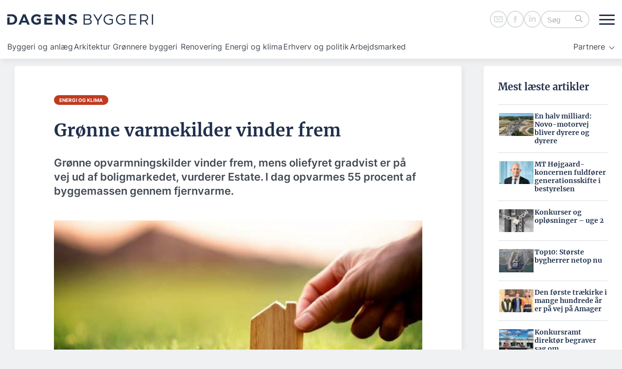

--- FILE ---
content_type: text/html; charset=UTF-8
request_url: https://dagensbyggeri.dk/energi-og-klima/gronne-varmekilder-vinder-frem/
body_size: 70856
content:
<!DOCTYPE html>
<html lang="da-DK">

<head>
    <meta charset="UTF-8" />
    <meta name="viewport" content="width=device-width" />
    <meta name='robots' content='index, follow, max-image-preview:large, max-snippet:-1, max-video-preview:-1' />

	<!-- This site is optimized with the Yoast SEO Premium plugin v26.5 (Yoast SEO v26.8) - https://yoast.com/product/yoast-seo-premium-wordpress/ -->
	<title>Grønne varmekilder vinder frem - Dagens Byggeri</title>
	<link rel="canonical" href="https://dagensbyggeri.dk/artikel/gronne-varmekilder-vinder-frem/" />
	<meta property="og:locale" content="da_DK" />
	<meta property="og:type" content="article" />
	<meta property="og:title" content="Grønne varmekilder vinder frem" />
	<meta property="og:description" content="Grønne opvarmningskilder vinder frem, mens oliefyret gradvist er på vej ud af boligmarkedet, vurderer Estate. I dag opvarmes 55 procent af byggemassen gennem fjernvarme." />
	<meta property="og:url" content="https://dagensbyggeri.dk/artikel/gronne-varmekilder-vinder-frem/" />
	<meta property="og:site_name" content="Dagens Byggeri" />
	<meta property="article:published_time" content="2021-04-21T11:29:00+00:00" />
	<meta property="article:modified_time" content="2024-05-10T08:33:10+00:00" />
	<meta property="og:image" content="https://dagensbyggeri.dk/wp-content/uploads/2024/04/115576_1_xl.jpg" />
	<meta property="og:image:width" content="1920" />
	<meta property="og:image:height" content="1081" />
	<meta property="og:image:type" content="image/jpeg" />
	<meta name="author" content="admin" />
	<meta name="twitter:card" content="summary_large_image" />
	<meta name="twitter:label1" content="Skrevet af" />
	<meta name="twitter:data1" content="admin" />
	<meta name="twitter:label2" content="Estimeret læsetid" />
	<meta name="twitter:data2" content="2 minutter" />
	<script type="application/ld+json" class="yoast-schema-graph">{"@context":"https://schema.org","@graph":[{"@type":"NewsArticle","@id":"https://dagensbyggeri.dk/artikel/gronne-varmekilder-vinder-frem/#article","isPartOf":{"@id":"https://dagensbyggeri.dk/artikel/gronne-varmekilder-vinder-frem/"},"author":{"name":"admin","@id":"https://dagensbyggeri.dk/#/schema/person/81091aea062337c6d39bb7ff943ffc6c"},"headline":"Grønne varmekilder vinder frem","datePublished":"2021-04-21T11:29:00+00:00","dateModified":"2024-05-10T08:33:10+00:00","mainEntityOfPage":{"@id":"https://dagensbyggeri.dk/artikel/gronne-varmekilder-vinder-frem/"},"wordCount":328,"publisher":{"@id":"https://dagensbyggeri.dk/#organization"},"image":{"@id":"https://dagensbyggeri.dk/artikel/gronne-varmekilder-vinder-frem/#primaryimage"},"thumbnailUrl":"https://dagensbyggeri.dk/wp-content/uploads/2024/04/115576_1_xl.jpg","keywords":["2021","bæredygtighed","energi","Estate","klima","materialer","Varmekilder"],"articleSection":["Energi og klima"],"inLanguage":"da-DK","copyrightYear":"2021","copyrightHolder":{"@id":"https://dagensbyggeri.dk/#organization"}},{"@type":"WebPage","@id":"https://dagensbyggeri.dk/artikel/gronne-varmekilder-vinder-frem/","url":"https://dagensbyggeri.dk/artikel/gronne-varmekilder-vinder-frem/","name":"Grønne varmekilder vinder frem - Dagens Byggeri","isPartOf":{"@id":"https://dagensbyggeri.dk/#website"},"primaryImageOfPage":{"@id":"https://dagensbyggeri.dk/artikel/gronne-varmekilder-vinder-frem/#primaryimage"},"image":{"@id":"https://dagensbyggeri.dk/artikel/gronne-varmekilder-vinder-frem/#primaryimage"},"thumbnailUrl":"https://dagensbyggeri.dk/wp-content/uploads/2024/04/115576_1_xl.jpg","datePublished":"2021-04-21T11:29:00+00:00","dateModified":"2024-05-10T08:33:10+00:00","breadcrumb":{"@id":"https://dagensbyggeri.dk/artikel/gronne-varmekilder-vinder-frem/#breadcrumb"},"inLanguage":"da-DK","potentialAction":[{"@type":"ReadAction","target":["https://dagensbyggeri.dk/artikel/gronne-varmekilder-vinder-frem/"]}]},{"@type":"ImageObject","inLanguage":"da-DK","@id":"https://dagensbyggeri.dk/artikel/gronne-varmekilder-vinder-frem/#primaryimage","url":"https://dagensbyggeri.dk/wp-content/uploads/2024/04/115576_1_xl.jpg","contentUrl":"https://dagensbyggeri.dk/wp-content/uploads/2024/04/115576_1_xl.jpg","width":1920,"height":1081,"caption":"Mens grønne varmekilder hastigt vinder frem i Danmark, er oliefyret gradvist på vej ud af boligmarkedet. Pressefoto."},{"@type":"BreadcrumbList","@id":"https://dagensbyggeri.dk/artikel/gronne-varmekilder-vinder-frem/#breadcrumb","itemListElement":[{"@type":"ListItem","position":1,"name":"Home","item":"https://dagensbyggeri.dk/"},{"@type":"ListItem","position":2,"name":"Grønne varmekilder vinder frem"}]},{"@type":"WebSite","@id":"https://dagensbyggeri.dk/#website","url":"https://dagensbyggeri.dk/","name":"Dagens Byggeri","description":"Nyheder om udbud, arkitektur og byggeri | Dagens Byggeri","publisher":{"@id":"https://dagensbyggeri.dk/#organization"},"potentialAction":[{"@type":"SearchAction","target":{"@type":"EntryPoint","urlTemplate":"https://dagensbyggeri.dk/?s={search_term_string}"},"query-input":{"@type":"PropertyValueSpecification","valueRequired":true,"valueName":"search_term_string"}}],"inLanguage":"da-DK"},{"@type":"Organization","@id":"https://dagensbyggeri.dk/#organization","name":"Dagens Byggeri","url":"https://dagensbyggeri.dk/","logo":{"@type":"ImageObject","inLanguage":"da-DK","@id":"https://dagensbyggeri.dk/#/schema/logo/image/","url":"https://dagensbyggeri.dk/wp-content/uploads/2024/03/dagens-byggeri-logo.svg","contentUrl":"https://dagensbyggeri.dk/wp-content/uploads/2024/03/dagens-byggeri-logo.svg","caption":"Dagens Byggeri"},"image":{"@id":"https://dagensbyggeri.dk/#/schema/logo/image/"}},{"@type":"Person","@id":"https://dagensbyggeri.dk/#/schema/person/81091aea062337c6d39bb7ff943ffc6c","name":"admin","image":{"@type":"ImageObject","inLanguage":"da-DK","@id":"https://dagensbyggeri.dk/#/schema/person/image/","url":"https://secure.gravatar.com/avatar/9398506171efb2ae2d8ae02c22350ff4c2b0519a2a281fb417775053c010314b?s=96&d=mm&r=g","contentUrl":"https://secure.gravatar.com/avatar/9398506171efb2ae2d8ae02c22350ff4c2b0519a2a281fb417775053c010314b?s=96&d=mm&r=g","caption":"admin"},"sameAs":["https://dagensbyggeri.dk"],"url":"https://dagensbyggeri.dk/author/svenskamediaplesk_c30hibu2/"}]}</script>
	<!-- / Yoast SEO Premium plugin. -->


<script type="text/javascript" id="wpp-js" src="https://dagensbyggeri.dk/wp-content/plugins/wordpress-popular-posts/assets/js/wpp.min.js?ver=7.3.6" data-sampling="1" data-sampling-rate="100" data-api-url="https://dagensbyggeri.dk/wp-json/wordpress-popular-posts" data-post-id="41856" data-token="4f0654dcca" data-lang="0" data-debug="0"></script>
<link rel="alternate" title="oEmbed (JSON)" type="application/json+oembed" href="https://dagensbyggeri.dk/wp-json/oembed/1.0/embed?url=https%3A%2F%2Fdagensbyggeri.dk%2Fenergi-og-klima%2Fgronne-varmekilder-vinder-frem%2F" />
<link rel="alternate" title="oEmbed (XML)" type="text/xml+oembed" href="https://dagensbyggeri.dk/wp-json/oembed/1.0/embed?url=https%3A%2F%2Fdagensbyggeri.dk%2Fenergi-og-klima%2Fgronne-varmekilder-vinder-frem%2F&#038;format=xml" />
<style id='wp-img-auto-sizes-contain-inline-css' type='text/css'>
img:is([sizes=auto i],[sizes^="auto," i]){contain-intrinsic-size:3000px 1500px}
/*# sourceURL=wp-img-auto-sizes-contain-inline-css */
</style>
<style id='wp-emoji-styles-inline-css' type='text/css'>

	img.wp-smiley, img.emoji {
		display: inline !important;
		border: none !important;
		box-shadow: none !important;
		height: 1em !important;
		width: 1em !important;
		margin: 0 0.07em !important;
		vertical-align: -0.1em !important;
		background: none !important;
		padding: 0 !important;
	}
/*# sourceURL=wp-emoji-styles-inline-css */
</style>
<style id='wp-block-library-inline-css' type='text/css'>
:root{--wp-block-synced-color:#7a00df;--wp-block-synced-color--rgb:122,0,223;--wp-bound-block-color:var(--wp-block-synced-color);--wp-editor-canvas-background:#ddd;--wp-admin-theme-color:#007cba;--wp-admin-theme-color--rgb:0,124,186;--wp-admin-theme-color-darker-10:#006ba1;--wp-admin-theme-color-darker-10--rgb:0,107,160.5;--wp-admin-theme-color-darker-20:#005a87;--wp-admin-theme-color-darker-20--rgb:0,90,135;--wp-admin-border-width-focus:2px}@media (min-resolution:192dpi){:root{--wp-admin-border-width-focus:1.5px}}.wp-element-button{cursor:pointer}:root .has-very-light-gray-background-color{background-color:#eee}:root .has-very-dark-gray-background-color{background-color:#313131}:root .has-very-light-gray-color{color:#eee}:root .has-very-dark-gray-color{color:#313131}:root .has-vivid-green-cyan-to-vivid-cyan-blue-gradient-background{background:linear-gradient(135deg,#00d084,#0693e3)}:root .has-purple-crush-gradient-background{background:linear-gradient(135deg,#34e2e4,#4721fb 50%,#ab1dfe)}:root .has-hazy-dawn-gradient-background{background:linear-gradient(135deg,#faaca8,#dad0ec)}:root .has-subdued-olive-gradient-background{background:linear-gradient(135deg,#fafae1,#67a671)}:root .has-atomic-cream-gradient-background{background:linear-gradient(135deg,#fdd79a,#004a59)}:root .has-nightshade-gradient-background{background:linear-gradient(135deg,#330968,#31cdcf)}:root .has-midnight-gradient-background{background:linear-gradient(135deg,#020381,#2874fc)}:root{--wp--preset--font-size--normal:16px;--wp--preset--font-size--huge:42px}.has-regular-font-size{font-size:1em}.has-larger-font-size{font-size:2.625em}.has-normal-font-size{font-size:var(--wp--preset--font-size--normal)}.has-huge-font-size{font-size:var(--wp--preset--font-size--huge)}.has-text-align-center{text-align:center}.has-text-align-left{text-align:left}.has-text-align-right{text-align:right}.has-fit-text{white-space:nowrap!important}#end-resizable-editor-section{display:none}.aligncenter{clear:both}.items-justified-left{justify-content:flex-start}.items-justified-center{justify-content:center}.items-justified-right{justify-content:flex-end}.items-justified-space-between{justify-content:space-between}.screen-reader-text{border:0;clip-path:inset(50%);height:1px;margin:-1px;overflow:hidden;padding:0;position:absolute;width:1px;word-wrap:normal!important}.screen-reader-text:focus{background-color:#ddd;clip-path:none;color:#444;display:block;font-size:1em;height:auto;left:5px;line-height:normal;padding:15px 23px 14px;text-decoration:none;top:5px;width:auto;z-index:100000}html :where(.has-border-color){border-style:solid}html :where([style*=border-top-color]){border-top-style:solid}html :where([style*=border-right-color]){border-right-style:solid}html :where([style*=border-bottom-color]){border-bottom-style:solid}html :where([style*=border-left-color]){border-left-style:solid}html :where([style*=border-width]){border-style:solid}html :where([style*=border-top-width]){border-top-style:solid}html :where([style*=border-right-width]){border-right-style:solid}html :where([style*=border-bottom-width]){border-bottom-style:solid}html :where([style*=border-left-width]){border-left-style:solid}html :where(img[class*=wp-image-]){height:auto;max-width:100%}:where(figure){margin:0 0 1em}html :where(.is-position-sticky){--wp-admin--admin-bar--position-offset:var(--wp-admin--admin-bar--height,0px)}@media screen and (max-width:600px){html :where(.is-position-sticky){--wp-admin--admin-bar--position-offset:0px}}

/*# sourceURL=wp-block-library-inline-css */
</style><style id='wp-block-button-inline-css' type='text/css'>
.wp-block-button__link{align-content:center;box-sizing:border-box;cursor:pointer;display:inline-block;height:100%;text-align:center;word-break:break-word}.wp-block-button__link.aligncenter{text-align:center}.wp-block-button__link.alignright{text-align:right}:where(.wp-block-button__link){border-radius:9999px;box-shadow:none;padding:calc(.667em + 2px) calc(1.333em + 2px);text-decoration:none}.wp-block-button[style*=text-decoration] .wp-block-button__link{text-decoration:inherit}.wp-block-buttons>.wp-block-button.has-custom-width{max-width:none}.wp-block-buttons>.wp-block-button.has-custom-width .wp-block-button__link{width:100%}.wp-block-buttons>.wp-block-button.has-custom-font-size .wp-block-button__link{font-size:inherit}.wp-block-buttons>.wp-block-button.wp-block-button__width-25{width:calc(25% - var(--wp--style--block-gap, .5em)*.75)}.wp-block-buttons>.wp-block-button.wp-block-button__width-50{width:calc(50% - var(--wp--style--block-gap, .5em)*.5)}.wp-block-buttons>.wp-block-button.wp-block-button__width-75{width:calc(75% - var(--wp--style--block-gap, .5em)*.25)}.wp-block-buttons>.wp-block-button.wp-block-button__width-100{flex-basis:100%;width:100%}.wp-block-buttons.is-vertical>.wp-block-button.wp-block-button__width-25{width:25%}.wp-block-buttons.is-vertical>.wp-block-button.wp-block-button__width-50{width:50%}.wp-block-buttons.is-vertical>.wp-block-button.wp-block-button__width-75{width:75%}.wp-block-button.is-style-squared,.wp-block-button__link.wp-block-button.is-style-squared{border-radius:0}.wp-block-button.no-border-radius,.wp-block-button__link.no-border-radius{border-radius:0!important}:root :where(.wp-block-button .wp-block-button__link.is-style-outline),:root :where(.wp-block-button.is-style-outline>.wp-block-button__link){border:2px solid;padding:.667em 1.333em}:root :where(.wp-block-button .wp-block-button__link.is-style-outline:not(.has-text-color)),:root :where(.wp-block-button.is-style-outline>.wp-block-button__link:not(.has-text-color)){color:currentColor}:root :where(.wp-block-button .wp-block-button__link.is-style-outline:not(.has-background)),:root :where(.wp-block-button.is-style-outline>.wp-block-button__link:not(.has-background)){background-color:initial;background-image:none}
/*# sourceURL=https://dagensbyggeri.dk/wp-includes/blocks/button/style.min.css */
</style>
<style id='wp-block-heading-inline-css' type='text/css'>
h1:where(.wp-block-heading).has-background,h2:where(.wp-block-heading).has-background,h3:where(.wp-block-heading).has-background,h4:where(.wp-block-heading).has-background,h5:where(.wp-block-heading).has-background,h6:where(.wp-block-heading).has-background{padding:1.25em 2.375em}h1.has-text-align-left[style*=writing-mode]:where([style*=vertical-lr]),h1.has-text-align-right[style*=writing-mode]:where([style*=vertical-rl]),h2.has-text-align-left[style*=writing-mode]:where([style*=vertical-lr]),h2.has-text-align-right[style*=writing-mode]:where([style*=vertical-rl]),h3.has-text-align-left[style*=writing-mode]:where([style*=vertical-lr]),h3.has-text-align-right[style*=writing-mode]:where([style*=vertical-rl]),h4.has-text-align-left[style*=writing-mode]:where([style*=vertical-lr]),h4.has-text-align-right[style*=writing-mode]:where([style*=vertical-rl]),h5.has-text-align-left[style*=writing-mode]:where([style*=vertical-lr]),h5.has-text-align-right[style*=writing-mode]:where([style*=vertical-rl]),h6.has-text-align-left[style*=writing-mode]:where([style*=vertical-lr]),h6.has-text-align-right[style*=writing-mode]:where([style*=vertical-rl]){rotate:180deg}
/*# sourceURL=https://dagensbyggeri.dk/wp-includes/blocks/heading/style.min.css */
</style>
<style id='wp-block-image-inline-css' type='text/css'>
.wp-block-image>a,.wp-block-image>figure>a{display:inline-block}.wp-block-image img{box-sizing:border-box;height:auto;max-width:100%;vertical-align:bottom}@media not (prefers-reduced-motion){.wp-block-image img.hide{visibility:hidden}.wp-block-image img.show{animation:show-content-image .4s}}.wp-block-image[style*=border-radius] img,.wp-block-image[style*=border-radius]>a{border-radius:inherit}.wp-block-image.has-custom-border img{box-sizing:border-box}.wp-block-image.aligncenter{text-align:center}.wp-block-image.alignfull>a,.wp-block-image.alignwide>a{width:100%}.wp-block-image.alignfull img,.wp-block-image.alignwide img{height:auto;width:100%}.wp-block-image .aligncenter,.wp-block-image .alignleft,.wp-block-image .alignright,.wp-block-image.aligncenter,.wp-block-image.alignleft,.wp-block-image.alignright{display:table}.wp-block-image .aligncenter>figcaption,.wp-block-image .alignleft>figcaption,.wp-block-image .alignright>figcaption,.wp-block-image.aligncenter>figcaption,.wp-block-image.alignleft>figcaption,.wp-block-image.alignright>figcaption{caption-side:bottom;display:table-caption}.wp-block-image .alignleft{float:left;margin:.5em 1em .5em 0}.wp-block-image .alignright{float:right;margin:.5em 0 .5em 1em}.wp-block-image .aligncenter{margin-left:auto;margin-right:auto}.wp-block-image :where(figcaption){margin-bottom:1em;margin-top:.5em}.wp-block-image.is-style-circle-mask img{border-radius:9999px}@supports ((-webkit-mask-image:none) or (mask-image:none)) or (-webkit-mask-image:none){.wp-block-image.is-style-circle-mask img{border-radius:0;-webkit-mask-image:url('data:image/svg+xml;utf8,<svg viewBox="0 0 100 100" xmlns="http://www.w3.org/2000/svg"><circle cx="50" cy="50" r="50"/></svg>');mask-image:url('data:image/svg+xml;utf8,<svg viewBox="0 0 100 100" xmlns="http://www.w3.org/2000/svg"><circle cx="50" cy="50" r="50"/></svg>');mask-mode:alpha;-webkit-mask-position:center;mask-position:center;-webkit-mask-repeat:no-repeat;mask-repeat:no-repeat;-webkit-mask-size:contain;mask-size:contain}}:root :where(.wp-block-image.is-style-rounded img,.wp-block-image .is-style-rounded img){border-radius:9999px}.wp-block-image figure{margin:0}.wp-lightbox-container{display:flex;flex-direction:column;position:relative}.wp-lightbox-container img{cursor:zoom-in}.wp-lightbox-container img:hover+button{opacity:1}.wp-lightbox-container button{align-items:center;backdrop-filter:blur(16px) saturate(180%);background-color:#5a5a5a40;border:none;border-radius:4px;cursor:zoom-in;display:flex;height:20px;justify-content:center;opacity:0;padding:0;position:absolute;right:16px;text-align:center;top:16px;width:20px;z-index:100}@media not (prefers-reduced-motion){.wp-lightbox-container button{transition:opacity .2s ease}}.wp-lightbox-container button:focus-visible{outline:3px auto #5a5a5a40;outline:3px auto -webkit-focus-ring-color;outline-offset:3px}.wp-lightbox-container button:hover{cursor:pointer;opacity:1}.wp-lightbox-container button:focus{opacity:1}.wp-lightbox-container button:focus,.wp-lightbox-container button:hover,.wp-lightbox-container button:not(:hover):not(:active):not(.has-background){background-color:#5a5a5a40;border:none}.wp-lightbox-overlay{box-sizing:border-box;cursor:zoom-out;height:100vh;left:0;overflow:hidden;position:fixed;top:0;visibility:hidden;width:100%;z-index:100000}.wp-lightbox-overlay .close-button{align-items:center;cursor:pointer;display:flex;justify-content:center;min-height:40px;min-width:40px;padding:0;position:absolute;right:calc(env(safe-area-inset-right) + 16px);top:calc(env(safe-area-inset-top) + 16px);z-index:5000000}.wp-lightbox-overlay .close-button:focus,.wp-lightbox-overlay .close-button:hover,.wp-lightbox-overlay .close-button:not(:hover):not(:active):not(.has-background){background:none;border:none}.wp-lightbox-overlay .lightbox-image-container{height:var(--wp--lightbox-container-height);left:50%;overflow:hidden;position:absolute;top:50%;transform:translate(-50%,-50%);transform-origin:top left;width:var(--wp--lightbox-container-width);z-index:9999999999}.wp-lightbox-overlay .wp-block-image{align-items:center;box-sizing:border-box;display:flex;height:100%;justify-content:center;margin:0;position:relative;transform-origin:0 0;width:100%;z-index:3000000}.wp-lightbox-overlay .wp-block-image img{height:var(--wp--lightbox-image-height);min-height:var(--wp--lightbox-image-height);min-width:var(--wp--lightbox-image-width);width:var(--wp--lightbox-image-width)}.wp-lightbox-overlay .wp-block-image figcaption{display:none}.wp-lightbox-overlay button{background:none;border:none}.wp-lightbox-overlay .scrim{background-color:#fff;height:100%;opacity:.9;position:absolute;width:100%;z-index:2000000}.wp-lightbox-overlay.active{visibility:visible}@media not (prefers-reduced-motion){.wp-lightbox-overlay.active{animation:turn-on-visibility .25s both}.wp-lightbox-overlay.active img{animation:turn-on-visibility .35s both}.wp-lightbox-overlay.show-closing-animation:not(.active){animation:turn-off-visibility .35s both}.wp-lightbox-overlay.show-closing-animation:not(.active) img{animation:turn-off-visibility .25s both}.wp-lightbox-overlay.zoom.active{animation:none;opacity:1;visibility:visible}.wp-lightbox-overlay.zoom.active .lightbox-image-container{animation:lightbox-zoom-in .4s}.wp-lightbox-overlay.zoom.active .lightbox-image-container img{animation:none}.wp-lightbox-overlay.zoom.active .scrim{animation:turn-on-visibility .4s forwards}.wp-lightbox-overlay.zoom.show-closing-animation:not(.active){animation:none}.wp-lightbox-overlay.zoom.show-closing-animation:not(.active) .lightbox-image-container{animation:lightbox-zoom-out .4s}.wp-lightbox-overlay.zoom.show-closing-animation:not(.active) .lightbox-image-container img{animation:none}.wp-lightbox-overlay.zoom.show-closing-animation:not(.active) .scrim{animation:turn-off-visibility .4s forwards}}@keyframes show-content-image{0%{visibility:hidden}99%{visibility:hidden}to{visibility:visible}}@keyframes turn-on-visibility{0%{opacity:0}to{opacity:1}}@keyframes turn-off-visibility{0%{opacity:1;visibility:visible}99%{opacity:0;visibility:visible}to{opacity:0;visibility:hidden}}@keyframes lightbox-zoom-in{0%{transform:translate(calc((-100vw + var(--wp--lightbox-scrollbar-width))/2 + var(--wp--lightbox-initial-left-position)),calc(-50vh + var(--wp--lightbox-initial-top-position))) scale(var(--wp--lightbox-scale))}to{transform:translate(-50%,-50%) scale(1)}}@keyframes lightbox-zoom-out{0%{transform:translate(-50%,-50%) scale(1);visibility:visible}99%{visibility:visible}to{transform:translate(calc((-100vw + var(--wp--lightbox-scrollbar-width))/2 + var(--wp--lightbox-initial-left-position)),calc(-50vh + var(--wp--lightbox-initial-top-position))) scale(var(--wp--lightbox-scale));visibility:hidden}}
/*# sourceURL=https://dagensbyggeri.dk/wp-includes/blocks/image/style.min.css */
</style>
<style id='wp-block-image-theme-inline-css' type='text/css'>
:root :where(.wp-block-image figcaption){color:#555;font-size:13px;text-align:center}.is-dark-theme :root :where(.wp-block-image figcaption){color:#ffffffa6}.wp-block-image{margin:0 0 1em}
/*# sourceURL=https://dagensbyggeri.dk/wp-includes/blocks/image/theme.min.css */
</style>
<style id='wp-block-buttons-inline-css' type='text/css'>
.wp-block-buttons{box-sizing:border-box}.wp-block-buttons.is-vertical{flex-direction:column}.wp-block-buttons.is-vertical>.wp-block-button:last-child{margin-bottom:0}.wp-block-buttons>.wp-block-button{display:inline-block;margin:0}.wp-block-buttons.is-content-justification-left{justify-content:flex-start}.wp-block-buttons.is-content-justification-left.is-vertical{align-items:flex-start}.wp-block-buttons.is-content-justification-center{justify-content:center}.wp-block-buttons.is-content-justification-center.is-vertical{align-items:center}.wp-block-buttons.is-content-justification-right{justify-content:flex-end}.wp-block-buttons.is-content-justification-right.is-vertical{align-items:flex-end}.wp-block-buttons.is-content-justification-space-between{justify-content:space-between}.wp-block-buttons.aligncenter{text-align:center}.wp-block-buttons:not(.is-content-justification-space-between,.is-content-justification-right,.is-content-justification-left,.is-content-justification-center) .wp-block-button.aligncenter{margin-left:auto;margin-right:auto;width:100%}.wp-block-buttons[style*=text-decoration] .wp-block-button,.wp-block-buttons[style*=text-decoration] .wp-block-button__link{text-decoration:inherit}.wp-block-buttons.has-custom-font-size .wp-block-button__link{font-size:inherit}.wp-block-buttons .wp-block-button__link{width:100%}.wp-block-button.aligncenter{text-align:center}
/*# sourceURL=https://dagensbyggeri.dk/wp-includes/blocks/buttons/style.min.css */
</style>
<style id='wp-block-search-inline-css' type='text/css'>
.wp-block-search__button{margin-left:10px;word-break:normal}.wp-block-search__button.has-icon{line-height:0}.wp-block-search__button svg{height:1.25em;min-height:24px;min-width:24px;width:1.25em;fill:currentColor;vertical-align:text-bottom}:where(.wp-block-search__button){border:1px solid #ccc;padding:6px 10px}.wp-block-search__inside-wrapper{display:flex;flex:auto;flex-wrap:nowrap;max-width:100%}.wp-block-search__label{width:100%}.wp-block-search.wp-block-search__button-only .wp-block-search__button{box-sizing:border-box;display:flex;flex-shrink:0;justify-content:center;margin-left:0;max-width:100%}.wp-block-search.wp-block-search__button-only .wp-block-search__inside-wrapper{min-width:0!important;transition-property:width}.wp-block-search.wp-block-search__button-only .wp-block-search__input{flex-basis:100%;transition-duration:.3s}.wp-block-search.wp-block-search__button-only.wp-block-search__searchfield-hidden,.wp-block-search.wp-block-search__button-only.wp-block-search__searchfield-hidden .wp-block-search__inside-wrapper{overflow:hidden}.wp-block-search.wp-block-search__button-only.wp-block-search__searchfield-hidden .wp-block-search__input{border-left-width:0!important;border-right-width:0!important;flex-basis:0;flex-grow:0;margin:0;min-width:0!important;padding-left:0!important;padding-right:0!important;width:0!important}:where(.wp-block-search__input){appearance:none;border:1px solid #949494;flex-grow:1;font-family:inherit;font-size:inherit;font-style:inherit;font-weight:inherit;letter-spacing:inherit;line-height:inherit;margin-left:0;margin-right:0;min-width:3rem;padding:8px;text-decoration:unset!important;text-transform:inherit}:where(.wp-block-search__button-inside .wp-block-search__inside-wrapper){background-color:#fff;border:1px solid #949494;box-sizing:border-box;padding:4px}:where(.wp-block-search__button-inside .wp-block-search__inside-wrapper) .wp-block-search__input{border:none;border-radius:0;padding:0 4px}:where(.wp-block-search__button-inside .wp-block-search__inside-wrapper) .wp-block-search__input:focus{outline:none}:where(.wp-block-search__button-inside .wp-block-search__inside-wrapper) :where(.wp-block-search__button){padding:4px 8px}.wp-block-search.aligncenter .wp-block-search__inside-wrapper{margin:auto}.wp-block[data-align=right] .wp-block-search.wp-block-search__button-only .wp-block-search__inside-wrapper{float:right}
/*# sourceURL=https://dagensbyggeri.dk/wp-includes/blocks/search/style.min.css */
</style>
<style id='wp-block-search-theme-inline-css' type='text/css'>
.wp-block-search .wp-block-search__label{font-weight:700}.wp-block-search__button{border:1px solid #ccc;padding:.375em .625em}
/*# sourceURL=https://dagensbyggeri.dk/wp-includes/blocks/search/theme.min.css */
</style>
<style id='wp-block-columns-inline-css' type='text/css'>
.wp-block-columns{box-sizing:border-box;display:flex;flex-wrap:wrap!important}@media (min-width:782px){.wp-block-columns{flex-wrap:nowrap!important}}.wp-block-columns{align-items:normal!important}.wp-block-columns.are-vertically-aligned-top{align-items:flex-start}.wp-block-columns.are-vertically-aligned-center{align-items:center}.wp-block-columns.are-vertically-aligned-bottom{align-items:flex-end}@media (max-width:781px){.wp-block-columns:not(.is-not-stacked-on-mobile)>.wp-block-column{flex-basis:100%!important}}@media (min-width:782px){.wp-block-columns:not(.is-not-stacked-on-mobile)>.wp-block-column{flex-basis:0;flex-grow:1}.wp-block-columns:not(.is-not-stacked-on-mobile)>.wp-block-column[style*=flex-basis]{flex-grow:0}}.wp-block-columns.is-not-stacked-on-mobile{flex-wrap:nowrap!important}.wp-block-columns.is-not-stacked-on-mobile>.wp-block-column{flex-basis:0;flex-grow:1}.wp-block-columns.is-not-stacked-on-mobile>.wp-block-column[style*=flex-basis]{flex-grow:0}:where(.wp-block-columns){margin-bottom:1.75em}:where(.wp-block-columns.has-background){padding:1.25em 2.375em}.wp-block-column{flex-grow:1;min-width:0;overflow-wrap:break-word;word-break:break-word}.wp-block-column.is-vertically-aligned-top{align-self:flex-start}.wp-block-column.is-vertically-aligned-center{align-self:center}.wp-block-column.is-vertically-aligned-bottom{align-self:flex-end}.wp-block-column.is-vertically-aligned-stretch{align-self:stretch}.wp-block-column.is-vertically-aligned-bottom,.wp-block-column.is-vertically-aligned-center,.wp-block-column.is-vertically-aligned-top{width:100%}
/*# sourceURL=https://dagensbyggeri.dk/wp-includes/blocks/columns/style.min.css */
</style>
<style id='wp-block-group-inline-css' type='text/css'>
.wp-block-group{box-sizing:border-box}:where(.wp-block-group.wp-block-group-is-layout-constrained){position:relative}
/*# sourceURL=https://dagensbyggeri.dk/wp-includes/blocks/group/style.min.css */
</style>
<style id='wp-block-group-theme-inline-css' type='text/css'>
:where(.wp-block-group.has-background){padding:1.25em 2.375em}
/*# sourceURL=https://dagensbyggeri.dk/wp-includes/blocks/group/theme.min.css */
</style>
<style id='wp-block-paragraph-inline-css' type='text/css'>
.is-small-text{font-size:.875em}.is-regular-text{font-size:1em}.is-large-text{font-size:2.25em}.is-larger-text{font-size:3em}.has-drop-cap:not(:focus):first-letter{float:left;font-size:8.4em;font-style:normal;font-weight:100;line-height:.68;margin:.05em .1em 0 0;text-transform:uppercase}body.rtl .has-drop-cap:not(:focus):first-letter{float:none;margin-left:.1em}p.has-drop-cap.has-background{overflow:hidden}:root :where(p.has-background){padding:1.25em 2.375em}:where(p.has-text-color:not(.has-link-color)) a{color:inherit}p.has-text-align-left[style*="writing-mode:vertical-lr"],p.has-text-align-right[style*="writing-mode:vertical-rl"]{rotate:180deg}
/*# sourceURL=https://dagensbyggeri.dk/wp-includes/blocks/paragraph/style.min.css */
</style>
<style id='wp-block-separator-inline-css' type='text/css'>
@charset "UTF-8";.wp-block-separator{border:none;border-top:2px solid}:root :where(.wp-block-separator.is-style-dots){height:auto;line-height:1;text-align:center}:root :where(.wp-block-separator.is-style-dots):before{color:currentColor;content:"···";font-family:serif;font-size:1.5em;letter-spacing:2em;padding-left:2em}.wp-block-separator.is-style-dots{background:none!important;border:none!important}
/*# sourceURL=https://dagensbyggeri.dk/wp-includes/blocks/separator/style.min.css */
</style>
<style id='wp-block-separator-theme-inline-css' type='text/css'>
.wp-block-separator.has-css-opacity{opacity:.4}.wp-block-separator{border:none;border-bottom:2px solid;margin-left:auto;margin-right:auto}.wp-block-separator.has-alpha-channel-opacity{opacity:1}.wp-block-separator:not(.is-style-wide):not(.is-style-dots){width:100px}.wp-block-separator.has-background:not(.is-style-dots){border-bottom:none;height:1px}.wp-block-separator.has-background:not(.is-style-wide):not(.is-style-dots){height:2px}
/*# sourceURL=https://dagensbyggeri.dk/wp-includes/blocks/separator/theme.min.css */
</style>
<style id='global-styles-inline-css' type='text/css'>
:root{--wp--preset--aspect-ratio--square: 1;--wp--preset--aspect-ratio--4-3: 4/3;--wp--preset--aspect-ratio--3-4: 3/4;--wp--preset--aspect-ratio--3-2: 3/2;--wp--preset--aspect-ratio--2-3: 2/3;--wp--preset--aspect-ratio--16-9: 16/9;--wp--preset--aspect-ratio--9-16: 9/16;--wp--preset--color--black: #000000;--wp--preset--color--cyan-bluish-gray: #abb8c3;--wp--preset--color--white: #ffffff;--wp--preset--color--pale-pink: #f78da7;--wp--preset--color--vivid-red: #cf2e2e;--wp--preset--color--luminous-vivid-orange: #ff6900;--wp--preset--color--luminous-vivid-amber: #fcb900;--wp--preset--color--light-green-cyan: #7bdcb5;--wp--preset--color--vivid-green-cyan: #00d084;--wp--preset--color--pale-cyan-blue: #8ed1fc;--wp--preset--color--vivid-cyan-blue: #0693e3;--wp--preset--color--vivid-purple: #9b51e0;--wp--preset--color--default: #434a54;--wp--preset--color--default-light: #597A7F;--wp--preset--color--background: #F0F1F2;--wp--preset--color--primary: var(--wp--custom--primary-color);--wp--preset--color--hyperlink: var(--wp--custom--hyperlink-color);--wp--preset--color--hover: var(--wp--custom--hover-color);--wp--preset--color--secondary: #20304C;--wp--preset--color--gray: #e4e6eb;--wp--preset--color--gray-2: #DADDDF;--wp--preset--color--gray-3: #AAAFB1;--wp--preset--color--gray-4: #6f747b;--wp--preset--gradient--vivid-cyan-blue-to-vivid-purple: linear-gradient(135deg,rgb(6,147,227) 0%,rgb(155,81,224) 100%);--wp--preset--gradient--light-green-cyan-to-vivid-green-cyan: linear-gradient(135deg,rgb(122,220,180) 0%,rgb(0,208,130) 100%);--wp--preset--gradient--luminous-vivid-amber-to-luminous-vivid-orange: linear-gradient(135deg,rgb(252,185,0) 0%,rgb(255,105,0) 100%);--wp--preset--gradient--luminous-vivid-orange-to-vivid-red: linear-gradient(135deg,rgb(255,105,0) 0%,rgb(207,46,46) 100%);--wp--preset--gradient--very-light-gray-to-cyan-bluish-gray: linear-gradient(135deg,rgb(238,238,238) 0%,rgb(169,184,195) 100%);--wp--preset--gradient--cool-to-warm-spectrum: linear-gradient(135deg,rgb(74,234,220) 0%,rgb(151,120,209) 20%,rgb(207,42,186) 40%,rgb(238,44,130) 60%,rgb(251,105,98) 80%,rgb(254,248,76) 100%);--wp--preset--gradient--blush-light-purple: linear-gradient(135deg,rgb(255,206,236) 0%,rgb(152,150,240) 100%);--wp--preset--gradient--blush-bordeaux: linear-gradient(135deg,rgb(254,205,165) 0%,rgb(254,45,45) 50%,rgb(107,0,62) 100%);--wp--preset--gradient--luminous-dusk: linear-gradient(135deg,rgb(255,203,112) 0%,rgb(199,81,192) 50%,rgb(65,88,208) 100%);--wp--preset--gradient--pale-ocean: linear-gradient(135deg,rgb(255,245,203) 0%,rgb(182,227,212) 50%,rgb(51,167,181) 100%);--wp--preset--gradient--electric-grass: linear-gradient(135deg,rgb(202,248,128) 0%,rgb(113,206,126) 100%);--wp--preset--gradient--midnight: linear-gradient(135deg,rgb(2,3,129) 0%,rgb(40,116,252) 100%);--wp--preset--font-size--small: clamp(16px, 1rem + ((1vw - 3.2px) * 1), 16px);--wp--preset--font-size--medium: clamp(16px, 1rem + ((1vw - 3.2px) * 1), 16px);--wp--preset--font-size--large: clamp(1.625rem, 1.625rem + ((1vw - 0.2rem) * 1), 1.625rem);--wp--preset--font-size--x-large: clamp(1.625rem, 1.625rem + ((1vw - 0.2rem) * 0.781), 2.25rem);--wp--preset--font-size--x-small: clamp(0.688rem, 0.688rem + ((1vw - 0.2rem) * 1), 0.688rem);--wp--preset--font-size--xx-large: clamp(2.25rem, 2.25rem + ((1vw - 0.2rem) * 0.625), 2.75rem);--wp--preset--font-size--giant: clamp(2.5rem, 2.5rem + ((1vw - 0.2rem) * 0.625), 3rem);--wp--preset--font-family--system-font: "Inter", sans-serif;--wp--preset--font-family--merriweather: "Merriweather", sans-serif;--wp--preset--font-family--inter: "Inter", sans-serif;--wp--preset--spacing--20: 0.44rem;--wp--preset--spacing--30: clamp(1.5rem, 5vw, 2rem);--wp--preset--spacing--40: clamp(1.8rem, 1.8rem + ((1vw - 0.48rem) * 2.885), 3rem);--wp--preset--spacing--50: 1.5rem;--wp--preset--spacing--60: 2.25rem;--wp--preset--spacing--70: 3.38rem;--wp--preset--spacing--80: 5.06rem;--wp--preset--shadow--natural: 6px 6px 9px rgba(0, 0, 0, 0.2);--wp--preset--shadow--deep: 12px 12px 50px rgba(0, 0, 0, 0.4);--wp--preset--shadow--sharp: 6px 6px 0px rgba(0, 0, 0, 0.2);--wp--preset--shadow--outlined: 6px 6px 0px -3px rgb(255, 255, 255), 6px 6px rgb(0, 0, 0);--wp--preset--shadow--crisp: 6px 6px 0px rgb(0, 0, 0);--wp--custom--wide-size: 1290px;--wp--custom--default-font: "Inter", sans-serif;--wp--custom--heading-font: merriweather;--wp--custom--sidebar-size: 300px;--wp--custom--primary-color: #12728a;--wp--custom--hyperlink-color: #12728A;--wp--custom--hover-color: #12728A;}:root { --wp--style--global--content-size: 800px;--wp--style--global--wide-size: 800px; }:where(body) { margin: 0; }.wp-site-blocks { padding-top: var(--wp--style--root--padding-top); padding-bottom: var(--wp--style--root--padding-bottom); }.has-global-padding { padding-right: var(--wp--style--root--padding-right); padding-left: var(--wp--style--root--padding-left); }.has-global-padding > .alignfull { margin-right: calc(var(--wp--style--root--padding-right) * -1); margin-left: calc(var(--wp--style--root--padding-left) * -1); }.has-global-padding :where(:not(.alignfull.is-layout-flow) > .has-global-padding:not(.wp-block-block, .alignfull)) { padding-right: 0; padding-left: 0; }.has-global-padding :where(:not(.alignfull.is-layout-flow) > .has-global-padding:not(.wp-block-block, .alignfull)) > .alignfull { margin-left: 0; margin-right: 0; }.wp-site-blocks > .alignleft { float: left; margin-right: 2em; }.wp-site-blocks > .alignright { float: right; margin-left: 2em; }.wp-site-blocks > .aligncenter { justify-content: center; margin-left: auto; margin-right: auto; }:where(.wp-site-blocks) > * { margin-block-start: 1rem; margin-block-end: 0; }:where(.wp-site-blocks) > :first-child { margin-block-start: 0; }:where(.wp-site-blocks) > :last-child { margin-block-end: 0; }:root { --wp--style--block-gap: 1rem; }:root :where(.is-layout-flow) > :first-child{margin-block-start: 0;}:root :where(.is-layout-flow) > :last-child{margin-block-end: 0;}:root :where(.is-layout-flow) > *{margin-block-start: 1rem;margin-block-end: 0;}:root :where(.is-layout-constrained) > :first-child{margin-block-start: 0;}:root :where(.is-layout-constrained) > :last-child{margin-block-end: 0;}:root :where(.is-layout-constrained) > *{margin-block-start: 1rem;margin-block-end: 0;}:root :where(.is-layout-flex){gap: 1rem;}:root :where(.is-layout-grid){gap: 1rem;}.is-layout-flow > .alignleft{float: left;margin-inline-start: 0;margin-inline-end: 2em;}.is-layout-flow > .alignright{float: right;margin-inline-start: 2em;margin-inline-end: 0;}.is-layout-flow > .aligncenter{margin-left: auto !important;margin-right: auto !important;}.is-layout-constrained > .alignleft{float: left;margin-inline-start: 0;margin-inline-end: 2em;}.is-layout-constrained > .alignright{float: right;margin-inline-start: 2em;margin-inline-end: 0;}.is-layout-constrained > .aligncenter{margin-left: auto !important;margin-right: auto !important;}.is-layout-constrained > :where(:not(.alignleft):not(.alignright):not(.alignfull)){max-width: var(--wp--style--global--content-size);margin-left: auto !important;margin-right: auto !important;}.is-layout-constrained > .alignwide{max-width: var(--wp--style--global--wide-size);}body .is-layout-flex{display: flex;}.is-layout-flex{flex-wrap: wrap;align-items: center;}.is-layout-flex > :is(*, div){margin: 0;}body .is-layout-grid{display: grid;}.is-layout-grid > :is(*, div){margin: 0;}body{background-color: var(--wp--preset--color--white);color: var(--wp--preset--color--default);font-family: var(--wp--custom--default-font);font-size: var(--wp--preset--font-size--medium);line-height: 1.6;--wp--style--root--padding-top: var(--wp--preset--spacing--40);--wp--style--root--padding-right: var(--wp--preset--spacing--30);--wp--style--root--padding-bottom: var(--wp--preset--spacing--40);--wp--style--root--padding-left: var(--wp--preset--spacing--30);}a:where(:not(.wp-element-button)){color: var(--wp--preset--color--hyperlink);text-decoration: underline;}:root :where(a:where(:not(.wp-element-button)):hover){text-decoration: underline;}:root :where(a:where(:not(.wp-element-button)):focus){text-decoration: underline;}:root :where(a:where(:not(.wp-element-button)):active){color: var(--wp--preset--color--hyperlink);text-decoration: underline;}h1, h2, h3, h4, h5, h6{color: var(--wp--preset--color--secondary);font-family: var(--wp--custom--heading-font);font-weight: 800;line-height: 1.4;}h1{color: var(--wp--preset--color--secondary);font-family: var(--wp--custom--heading-font);font-size: var(--wp--preset--font-size--xx-large);font-weight: 800;line-height: 1.2;}h2{color: var(--wp--preset--color--secondary);font-family: var(--wp--custom--heading-font);font-size: clamp(16.834px, 1.052rem + ((1vw - 3.2px) * 0.716), 26px);font-weight: 700;line-height: 32px;margin-top: 3.6rem;margin-bottom: 0.5rem;}h3{color: var(--wp--preset--color--secondary);font-family: var(--wp--custom--heading-font);font-size: clamp(14px, 0.875rem + ((1vw - 3.2px) * 0.469), 20px);font-weight: 700;line-height: 25px;margin-top: 2.5rem;margin-bottom: 0.5rem;}h4{color: var(--wp--preset--color--secondary);font-family: var(--wp--custom--heading-font);font-size: clamp(14px, 0.875rem + ((1vw - 3.2px) * 0.313), 18px);font-weight: 700;line-height: 24px;margin-top: 2.5rem;margin-bottom: 0.5rem;}h5{color: var(--wp--preset--color--secondary);font-family: var(--wp--custom--heading-font);font-size: clamp(14px, 0.875rem + ((1vw - 3.2px) * 0.156), 16px);font-weight: 700;line-height: 20px;margin-top: 3.6rem;margin-bottom: 0.5rem;}:root :where(.wp-element-button, .wp-block-button__link){background-color: var(--wp--preset--color--gray);border-radius: 8px;border-width: 0;color: var(--wp--preset--color--default);font-family: inherit;font-size: clamp(0.875rem, 0.875rem + ((1vw - 0.2rem) * 0.156), 1rem);font-style: inherit;font-weight: 500;letter-spacing: inherit;line-height: inherit;padding-top: calc(0.667em + 2px);padding-right: calc(1.333em + 2px);padding-bottom: calc(0.667em + 2px);padding-left: calc(1.333em + 2px);text-decoration: none;text-transform: inherit;}:root :where(.wp-element-button:visited, .wp-block-button__link:visited){color: var(--wp--preset--color--default);}:root :where(.wp-element-button:hover, .wp-block-button__link:hover){color: var(--wp--preset--color--default);}:root :where(.wp-element-button:focus, .wp-block-button__link:focus){background-color: var(--wp--preset--color--gray);color: var(--wp--preset--color--default);}:root :where(.wp-element-button:active, .wp-block-button__link:active){background-color: var(--wp--preset--color--gray);color: var(--wp--preset--color--default);}.has-black-color{color: var(--wp--preset--color--black) !important;}.has-cyan-bluish-gray-color{color: var(--wp--preset--color--cyan-bluish-gray) !important;}.has-white-color{color: var(--wp--preset--color--white) !important;}.has-pale-pink-color{color: var(--wp--preset--color--pale-pink) !important;}.has-vivid-red-color{color: var(--wp--preset--color--vivid-red) !important;}.has-luminous-vivid-orange-color{color: var(--wp--preset--color--luminous-vivid-orange) !important;}.has-luminous-vivid-amber-color{color: var(--wp--preset--color--luminous-vivid-amber) !important;}.has-light-green-cyan-color{color: var(--wp--preset--color--light-green-cyan) !important;}.has-vivid-green-cyan-color{color: var(--wp--preset--color--vivid-green-cyan) !important;}.has-pale-cyan-blue-color{color: var(--wp--preset--color--pale-cyan-blue) !important;}.has-vivid-cyan-blue-color{color: var(--wp--preset--color--vivid-cyan-blue) !important;}.has-vivid-purple-color{color: var(--wp--preset--color--vivid-purple) !important;}.has-default-color{color: var(--wp--preset--color--default) !important;}.has-default-light-color{color: var(--wp--preset--color--default-light) !important;}.has-background-color{color: var(--wp--preset--color--background) !important;}.has-primary-color{color: var(--wp--preset--color--primary) !important;}.has-hyperlink-color{color: var(--wp--preset--color--hyperlink) !important;}.has-hover-color{color: var(--wp--preset--color--hover) !important;}.has-secondary-color{color: var(--wp--preset--color--secondary) !important;}.has-gray-color{color: var(--wp--preset--color--gray) !important;}.has-gray-2-color{color: var(--wp--preset--color--gray-2) !important;}.has-gray-3-color{color: var(--wp--preset--color--gray-3) !important;}.has-gray-4-color{color: var(--wp--preset--color--gray-4) !important;}.has-black-background-color{background-color: var(--wp--preset--color--black) !important;}.has-cyan-bluish-gray-background-color{background-color: var(--wp--preset--color--cyan-bluish-gray) !important;}.has-white-background-color{background-color: var(--wp--preset--color--white) !important;}.has-pale-pink-background-color{background-color: var(--wp--preset--color--pale-pink) !important;}.has-vivid-red-background-color{background-color: var(--wp--preset--color--vivid-red) !important;}.has-luminous-vivid-orange-background-color{background-color: var(--wp--preset--color--luminous-vivid-orange) !important;}.has-luminous-vivid-amber-background-color{background-color: var(--wp--preset--color--luminous-vivid-amber) !important;}.has-light-green-cyan-background-color{background-color: var(--wp--preset--color--light-green-cyan) !important;}.has-vivid-green-cyan-background-color{background-color: var(--wp--preset--color--vivid-green-cyan) !important;}.has-pale-cyan-blue-background-color{background-color: var(--wp--preset--color--pale-cyan-blue) !important;}.has-vivid-cyan-blue-background-color{background-color: var(--wp--preset--color--vivid-cyan-blue) !important;}.has-vivid-purple-background-color{background-color: var(--wp--preset--color--vivid-purple) !important;}.has-default-background-color{background-color: var(--wp--preset--color--default) !important;}.has-default-light-background-color{background-color: var(--wp--preset--color--default-light) !important;}.has-background-background-color{background-color: var(--wp--preset--color--background) !important;}.has-primary-background-color{background-color: var(--wp--preset--color--primary) !important;}.has-hyperlink-background-color{background-color: var(--wp--preset--color--hyperlink) !important;}.has-hover-background-color{background-color: var(--wp--preset--color--hover) !important;}.has-secondary-background-color{background-color: var(--wp--preset--color--secondary) !important;}.has-gray-background-color{background-color: var(--wp--preset--color--gray) !important;}.has-gray-2-background-color{background-color: var(--wp--preset--color--gray-2) !important;}.has-gray-3-background-color{background-color: var(--wp--preset--color--gray-3) !important;}.has-gray-4-background-color{background-color: var(--wp--preset--color--gray-4) !important;}.has-black-border-color{border-color: var(--wp--preset--color--black) !important;}.has-cyan-bluish-gray-border-color{border-color: var(--wp--preset--color--cyan-bluish-gray) !important;}.has-white-border-color{border-color: var(--wp--preset--color--white) !important;}.has-pale-pink-border-color{border-color: var(--wp--preset--color--pale-pink) !important;}.has-vivid-red-border-color{border-color: var(--wp--preset--color--vivid-red) !important;}.has-luminous-vivid-orange-border-color{border-color: var(--wp--preset--color--luminous-vivid-orange) !important;}.has-luminous-vivid-amber-border-color{border-color: var(--wp--preset--color--luminous-vivid-amber) !important;}.has-light-green-cyan-border-color{border-color: var(--wp--preset--color--light-green-cyan) !important;}.has-vivid-green-cyan-border-color{border-color: var(--wp--preset--color--vivid-green-cyan) !important;}.has-pale-cyan-blue-border-color{border-color: var(--wp--preset--color--pale-cyan-blue) !important;}.has-vivid-cyan-blue-border-color{border-color: var(--wp--preset--color--vivid-cyan-blue) !important;}.has-vivid-purple-border-color{border-color: var(--wp--preset--color--vivid-purple) !important;}.has-default-border-color{border-color: var(--wp--preset--color--default) !important;}.has-default-light-border-color{border-color: var(--wp--preset--color--default-light) !important;}.has-background-border-color{border-color: var(--wp--preset--color--background) !important;}.has-primary-border-color{border-color: var(--wp--preset--color--primary) !important;}.has-hyperlink-border-color{border-color: var(--wp--preset--color--hyperlink) !important;}.has-hover-border-color{border-color: var(--wp--preset--color--hover) !important;}.has-secondary-border-color{border-color: var(--wp--preset--color--secondary) !important;}.has-gray-border-color{border-color: var(--wp--preset--color--gray) !important;}.has-gray-2-border-color{border-color: var(--wp--preset--color--gray-2) !important;}.has-gray-3-border-color{border-color: var(--wp--preset--color--gray-3) !important;}.has-gray-4-border-color{border-color: var(--wp--preset--color--gray-4) !important;}.has-vivid-cyan-blue-to-vivid-purple-gradient-background{background: var(--wp--preset--gradient--vivid-cyan-blue-to-vivid-purple) !important;}.has-light-green-cyan-to-vivid-green-cyan-gradient-background{background: var(--wp--preset--gradient--light-green-cyan-to-vivid-green-cyan) !important;}.has-luminous-vivid-amber-to-luminous-vivid-orange-gradient-background{background: var(--wp--preset--gradient--luminous-vivid-amber-to-luminous-vivid-orange) !important;}.has-luminous-vivid-orange-to-vivid-red-gradient-background{background: var(--wp--preset--gradient--luminous-vivid-orange-to-vivid-red) !important;}.has-very-light-gray-to-cyan-bluish-gray-gradient-background{background: var(--wp--preset--gradient--very-light-gray-to-cyan-bluish-gray) !important;}.has-cool-to-warm-spectrum-gradient-background{background: var(--wp--preset--gradient--cool-to-warm-spectrum) !important;}.has-blush-light-purple-gradient-background{background: var(--wp--preset--gradient--blush-light-purple) !important;}.has-blush-bordeaux-gradient-background{background: var(--wp--preset--gradient--blush-bordeaux) !important;}.has-luminous-dusk-gradient-background{background: var(--wp--preset--gradient--luminous-dusk) !important;}.has-pale-ocean-gradient-background{background: var(--wp--preset--gradient--pale-ocean) !important;}.has-electric-grass-gradient-background{background: var(--wp--preset--gradient--electric-grass) !important;}.has-midnight-gradient-background{background: var(--wp--preset--gradient--midnight) !important;}.has-small-font-size{font-size: var(--wp--preset--font-size--small) !important;}.has-medium-font-size{font-size: var(--wp--preset--font-size--medium) !important;}.has-large-font-size{font-size: var(--wp--preset--font-size--large) !important;}.has-x-large-font-size{font-size: var(--wp--preset--font-size--x-large) !important;}.has-x-small-font-size{font-size: var(--wp--preset--font-size--x-small) !important;}.has-xx-large-font-size{font-size: var(--wp--preset--font-size--xx-large) !important;}.has-giant-font-size{font-size: var(--wp--preset--font-size--giant) !important;}.has-system-font-font-family{font-family: var(--wp--preset--font-family--system-font) !important;}.has-merriweather-font-family{font-family: var(--wp--preset--font-family--merriweather) !important;}.has-inter-font-family{font-family: var(--wp--preset--font-family--inter) !important;}
/*# sourceURL=global-styles-inline-css */
</style>
<style id='core-block-supports-inline-css' type='text/css'>
.wp-container-core-group-is-layout-ab7c2b46 > .alignfull{margin-right:calc(0px * -1);margin-left:calc(0px * -1);}.wp-elements-89bfb2cbdff1a0b0f14a81b646cea50a a:where(:not(.wp-element-button)){color:var(--wp--preset--color--white);}.wp-elements-9c9d33321034435901cd494705eced94 a:where(:not(.wp-element-button)){color:var(--wp--preset--color--white);}.wp-container-core-group-is-layout-f8007a73 > *{margin-block-start:0;margin-block-end:0;}.wp-container-core-group-is-layout-f8007a73 > * + *{margin-block-start:0;margin-block-end:0;}.wp-elements-9a4aa43958aac575bee1371a4bd83c22 a:where(:not(.wp-element-button)){color:var(--wp--preset--color--white);}.wp-container-core-columns-is-layout-912c2762{flex-wrap:nowrap;gap:2em 0;}.wp-container-core-group-is-layout-38e3d5e2 > .alignfull{margin-right:calc(0px * -1);margin-left:calc(0px * -1);}.wp-container-core-columns-is-layout-9eb619bd{flex-wrap:nowrap;gap:2em 0;}.wp-container-core-columns-is-layout-5fc46bc9{flex-wrap:nowrap;gap:0 2em;}
/*# sourceURL=core-block-supports-inline-css */
</style>

<link rel='stylesheet' id='contact-form-7-css' href='https://dagensbyggeri.dk/wp-content/plugins/contact-form-7/includes/css/styles.css?ver=6.1.4' type='text/css' media='all' />
<link rel='stylesheet' id='searchandfilter-css' href='https://dagensbyggeri.dk/wp-content/plugins/search-filter/style.css?ver=1' type='text/css' media='all' />
<link rel='stylesheet' id='wordpress-popular-posts-css-css' href='https://dagensbyggeri.dk/wp-content/plugins/wordpress-popular-posts/assets/css/wpp.css?ver=7.3.6' type='text/css' media='all' />
<link rel='stylesheet' id='main-stylesheet-css' href='https://dagensbyggeri.dk/wp-content/themes/byggfaktapress/assets/css/style.min.css?ver=2.0.5' type='text/css' media='all' />
<link rel='stylesheet' id='rsfv-fallback-css' href='https://dagensbyggeri.dk/wp-content/plugins/really-simple-featured-video/includes/Compatibility/Themes/Fallback/styles.css?ver=1768192329' type='text/css' media='all' />
<link rel='stylesheet' id='wp_mailjet_form_builder_widget-widget-front-styles-css' href='https://dagensbyggeri.dk/wp-content/plugins/mailjet-for-wordpress/src/widgetformbuilder/css/front-widget.css?ver=6.1.6' type='text/css' media='all' />
<link rel='stylesheet' id='slb_core-css' href='https://dagensbyggeri.dk/wp-content/plugins/simple-lightbox/client/css/app.css?ver=2.9.4' type='text/css' media='all' />
<script type="text/javascript" src="https://dagensbyggeri.dk/wp-includes/js/jquery/jquery.min.js?ver=3.7.1" id="jquery-core-js"></script>
<script type="text/javascript" src="https://dagensbyggeri.dk/wp-includes/js/jquery/jquery-migrate.min.js?ver=3.4.1" id="jquery-migrate-js"></script>
<link rel="https://api.w.org/" href="https://dagensbyggeri.dk/wp-json/" /><link rel="alternate" title="JSON" type="application/json" href="https://dagensbyggeri.dk/wp-json/wp/v2/posts/41856" /><link rel="EditURI" type="application/rsd+xml" title="RSD" href="https://dagensbyggeri.dk/xmlrpc.php?rsd" />
<meta name="generator" content="WordPress 6.9" />
<link rel='shortlink' href='https://dagensbyggeri.dk/?p=41856' />
            <style id="wpp-loading-animation-styles">@-webkit-keyframes bgslide{from{background-position-x:0}to{background-position-x:-200%}}@keyframes bgslide{from{background-position-x:0}to{background-position-x:-200%}}.wpp-widget-block-placeholder,.wpp-shortcode-placeholder{margin:0 auto;width:60px;height:3px;background:#dd3737;background:linear-gradient(90deg,#dd3737 0%,#571313 10%,#dd3737 100%);background-size:200% auto;border-radius:3px;-webkit-animation:bgslide 1s infinite linear;animation:bgslide 1s infinite linear}</style>
            <!-- BFP: Custom colors for categories --><style>.post__category-slug--andet, .full-post__category-slug--andet {background-color:  !important;}.featured-posts__category-slug--andet, .featured-posts__category-slug--andet {background-color:  !important;}.top-nav .current-menu-item.menu-item-category-id-0 {border-bottom: 4px solid andet ;}.topbar .current-menu-item.menu-item-category-id-0 {border-bottom: 4px solid andet ;}.post__category-slug--arbejdsmarked, .full-post__category-slug--arbejdsmarked {background-color: #8c52d8 !important;}.featured-posts__category-slug--arbejdsmarked, .featured-posts__category-slug--arbejdsmarked {background-color: #8c52d8 !important;}.top-nav .current-menu-item.menu-item-category-id-0 {border-bottom: 4px solid arbejdsmarked ;}.topbar .current-menu-item.menu-item-category-id-0 {border-bottom: 4px solid arbejdsmarked ;}.post__category-slug--arkitektur, .full-post__category-slug--arkitektur {background-color: #29bcc7 !important;}.featured-posts__category-slug--arkitektur, .featured-posts__category-slug--arkitektur {background-color: #29bcc7 !important;}.top-nav .current-menu-item.menu-item-category-id-0 {border-bottom: 4px solid arkitektur ;}.topbar .current-menu-item.menu-item-category-id-0 {border-bottom: 4px solid arkitektur ;}.post__category-slug--arrangementer, .full-post__category-slug--arrangementer {background-color:  !important;}.featured-posts__category-slug--arrangementer, .featured-posts__category-slug--arrangementer {background-color:  !important;}.top-nav .current-menu-item.menu-item-category-id-0 {border-bottom: 4px solid arrangementer ;}.topbar .current-menu-item.menu-item-category-id-0 {border-bottom: 4px solid arrangementer ;}.post__category-slug--byggeri-og-anlaeg, .full-post__category-slug--byggeri-og-anlaeg {background-color: #12728a !important;}.featured-posts__category-slug--byggeri-og-anlaeg, .featured-posts__category-slug--byggeri-og-anlaeg {background-color: #12728a !important;}.top-nav .current-menu-item.menu-item-category-id-0 {border-bottom: 4px solid byggeri-og-anlaeg ;}.topbar .current-menu-item.menu-item-category-id-0 {border-bottom: 4px solid byggeri-og-anlaeg ;}.post__category-slug--debat, .full-post__category-slug--debat {background-color:  !important;}.featured-posts__category-slug--debat, .featured-posts__category-slug--debat {background-color:  !important;}.top-nav .current-menu-item.menu-item-category-id-0 {border-bottom: 4px solid debat ;}.topbar .current-menu-item.menu-item-category-id-0 {border-bottom: 4px solid debat ;}.post__category-slug--energi-og-klima, .full-post__category-slug--energi-og-klima {background-color: #c13a1f !important;}.featured-posts__category-slug--energi-og-klima, .featured-posts__category-slug--energi-og-klima {background-color: #c13a1f !important;}.top-nav .current-menu-item.menu-item-category-id-0 {border-bottom: 4px solid energi-og-klima ;}.topbar .current-menu-item.menu-item-category-id-0 {border-bottom: 4px solid energi-og-klima ;}.post__category-slug--erhverv-og-politik, .full-post__category-slug--erhverv-og-politik {background-color: #ce47b7 !important;}.featured-posts__category-slug--erhverv-og-politik, .featured-posts__category-slug--erhverv-og-politik {background-color: #ce47b7 !important;}.top-nav .current-menu-item.menu-item-category-id-0 {border-bottom: 4px solid erhverv-og-politik ;}.topbar .current-menu-item.menu-item-category-id-0 {border-bottom: 4px solid erhverv-og-politik ;}.post__category-slug--erhvervsbiler, .full-post__category-slug--erhvervsbiler {background-color: #ce47b7 !important;}.featured-posts__category-slug--erhvervsbiler, .featured-posts__category-slug--erhvervsbiler {background-color: #ce47b7 !important;}.top-nav .current-menu-item.menu-item-category-id-0 {border-bottom: 4px solid erhvervsbiler ;}.topbar .current-menu-item.menu-item-category-id-0 {border-bottom: 4px solid erhvervsbiler ;}.post__category-slug--gronnere-byggeri, .full-post__category-slug--gronnere-byggeri {background-color: #45be89 !important;}.featured-posts__category-slug--gronnere-byggeri, .featured-posts__category-slug--gronnere-byggeri {background-color: #45be89 !important;}.top-nav .current-menu-item.menu-item-category-id-0 {border-bottom: 4px solid gronnere-byggeri ;}.topbar .current-menu-item.menu-item-category-id-0 {border-bottom: 4px solid gronnere-byggeri ;}.post__category-slug--haandvaerk, .full-post__category-slug--haandvaerk {background-color:  !important;}.featured-posts__category-slug--haandvaerk, .featured-posts__category-slug--haandvaerk {background-color:  !important;}.top-nav .current-menu-item.menu-item-category-id-0 {border-bottom: 4px solid haandvaerk ;}.topbar .current-menu-item.menu-item-category-id-0 {border-bottom: 4px solid haandvaerk ;}.post__category-slug--kommentar, .full-post__category-slug--kommentar {background-color:  !important;}.featured-posts__category-slug--kommentar, .featured-posts__category-slug--kommentar {background-color:  !important;}.top-nav .current-menu-item.menu-item-category-id-0 {border-bottom: 4px solid kommentar ;}.topbar .current-menu-item.menu-item-category-id-0 {border-bottom: 4px solid kommentar ;}.post__category-slug--materialer, .full-post__category-slug--materialer {background-color:  !important;}.featured-posts__category-slug--materialer, .featured-posts__category-slug--materialer {background-color:  !important;}.top-nav .current-menu-item.menu-item-category-id-0 {border-bottom: 4px solid materialer ;}.topbar .current-menu-item.menu-item-category-id-0 {border-bottom: 4px solid materialer ;}.post__category-slug--renovering, .full-post__category-slug--renovering {background-color: #e59100 !important;}.featured-posts__category-slug--renovering, .featured-posts__category-slug--renovering {background-color: #e59100 !important;}.top-nav .current-menu-item.menu-item-category-id-0 {border-bottom: 4px solid renovering ;}.topbar .current-menu-item.menu-item-category-id-0 {border-bottom: 4px solid renovering ;}.post__category-slug--tema-1, .full-post__category-slug--tema-1 {background-color:  !important;}.featured-posts__category-slug--tema-1, .featured-posts__category-slug--tema-1 {background-color:  !important;}.top-nav .current-menu-item.menu-item-category-id-0 {border-bottom: 4px solid tema-1 ;}.topbar .current-menu-item.menu-item-category-id-0 {border-bottom: 4px solid tema-1 ;}.post__category-slug--uddannelse, .full-post__category-slug--uddannelse {background-color:  !important;}.featured-posts__category-slug--uddannelse, .featured-posts__category-slug--uddannelse {background-color:  !important;}.top-nav .current-menu-item.menu-item-category-id-0 {border-bottom: 4px solid uddannelse ;}.topbar .current-menu-item.menu-item-category-id-0 {border-bottom: 4px solid uddannelse ;}.post__category-slug--uncategorized, .full-post__category-slug--uncategorized {background-color:  !important;}.featured-posts__category-slug--uncategorized, .featured-posts__category-slug--uncategorized {background-color:  !important;}.top-nav .current-menu-item.menu-item-category-id-0 {border-bottom: 4px solid uncategorized ;}.topbar .current-menu-item.menu-item-category-id-0 {border-bottom: 4px solid uncategorized ;}</style><!-- Google Tag Manager -->
<script>(function(w,d,s,l,i){w[l]=w[l]||[];w[l].push({'gtm.start':
new Date().getTime(),event:'gtm.js'});var f=d.getElementsByTagName(s)[0],
j=d.createElement(s),dl=l!='dataLayer'?'&l='+l:'';j.async=true;j.src=
'https://www.googletagmanager.com/gtm.js?id='+i+dl;f.parentNode.insertBefore(j,f);
})(window,document,'script','dataLayer','GTM-KFZDHZN');</script>
<!-- End Google Tag Manager -->

<script id="CookieConsent" src="
https://policy.app.cookieinformation.com/uc.js"
    data-culture="DA" data-gcm-version="2.0" type="text/javascript"></script><style class='wp-fonts-local' type='text/css'>
@font-face{font-family:Inter;font-style:normal;font-weight:300 900;font-display:fallback;src:url('https://dagensbyggeri.dk/wp-content/themes/byggfaktapress/assets/fonts/inter/Inter-VariableFont_slnt,wght.ttf') format('truetype');}
@font-face{font-family:Merriweather;font-style:normal;font-weight:700;font-display:fallback;src:url('https://dagensbyggeri.dk/wp-content/themes/byggfaktapress/assets/fonts/merriweather/Merriweather-Bold.ttf') format('truetype');}
@font-face{font-family:Merriweather;font-style:italic;font-weight:400;font-display:fallback;src:url('https://dagensbyggeri.dk/wp-content/themes/byggfaktapress/assets/fonts/merriweather/Merriweather-Italic.ttf') format('truetype');}
@font-face{font-family:Inter;font-style:normal;font-weight:300 900;font-display:fallback;src:url('https://dagensbyggeri.dk/wp-content/themes/byggfaktapress/assets/fonts/inter/Inter-VariableFont_slnt,wght.ttf') format('truetype');font-stretch:normal;}
</style>
<link rel="icon" href="https://dagensbyggeri.dk/wp-content/uploads/2024/04/dagens-byggeri-favicon2-150x150.png" sizes="32x32" />
<link rel="icon" href="https://dagensbyggeri.dk/wp-content/uploads/2024/04/dagens-byggeri-favicon2-375x375.png" sizes="192x192" />
<link rel="apple-touch-icon" href="https://dagensbyggeri.dk/wp-content/uploads/2024/04/dagens-byggeri-favicon2-375x375.png" />
<meta name="msapplication-TileImage" content="https://dagensbyggeri.dk/wp-content/uploads/2024/04/dagens-byggeri-favicon2-375x375.png" />
		<style type="text/css" id="wp-custom-css">
			@media (min-width: 980px) { 
	.topscroll--display {
	height: 51vw;
	}
}


/**** JULIANS SUMMER CORRECTIONS ****/
body {
	background-color: #F0F1F2!important;
}

.topbar__logo {
    max-width: 260px;
}
.topbar__items {
    gap: 1.2rem;
}
.topbar__item, .topbar .menu-item {
    border-top: 4px solid #fff;	
}
.post__excerpt {
    display: none;
}

.top-nav__items {
    gap: 30px;
}

.full-post__author--sponsored .full-post__author-name a {
	color: #d1eef5;
}

.wp-block-image figcaption a { 
    color: #0c8bab;
	  border-bottom: 1px solid #e7f1f3;
    box-shadow: inset 0 -4px 0 #e7f1f3;  
}

.wp-block-image figcaption a:hover { 
    background: #e7f1f3; 
    transition-property: background; 
    transition-duration: 0.2s; 
    border-radius: 4px;
    text-decoration: none;
    color: #0f6276;
}

.full-post__content > ol li, .full-post__content > ul li {
  margin-bottom: 5px;
}

/**** E.O. JULIANS SUMMER CORRECTIONS ****/





/* HYPHENS */
.post__title {
    hyphens: auto;
}

/** GENERAL MOBILE QUERIES FOR THE SITE */

/* Styles for desktop only */
@media (min-width: 640px) { 

}

/* Styles for mobile only*/
@media (max-width: 640px) {

}

/** E.O. GENERAL MOBILE QUERIES FOR THE SITE */


/**** NEWSLETTER WIDGET ****/
#block-3, #block-6, #block-8, #block-17 { /* Newsletter blocks? */
	padding: 0px;
	background-color: transparent;
}

#block-3 .wp-block-group, #block-6 .wp-block-group, #block-8, #block-17 .wp-block-group {
	margin:0px !important;
	padding: 0px !important;
}


@media (max-width: 640px) {
	#block-6 {display: none;}
	#block-3 {display: none;}
	#block-17 {display: none;}
}

#block-8 { /* Footer mob newsletter*/
	display: none; 
}
@media (max-width: 640px) { 
	#block-8 {
			margin: 0px 15px;
			display: block;
	}
}

#block-3 .wp-block-heading, #block-6 .wp-block-heading, #block-8 .wp-block-heading, #block-17 .wp-block-heading {
	border-bottom: 0px;
}
/**** E.O NEWSLETTER WIDGET ****/


/**** AI WIDGETS ****/
#ai_widget-1, #ai_widget-2, #ai_widget-3, #ai_widget-4 {
	padding: 0px;
    background-color: transparent;
    box-shadow: none;
    border-bottom: 0px;
    overflow: hidden;
	text-align: center;
}

/**** E.O AI WIDGETS ****/



/** SIDEBAR **/

/* Custom design changes only for Dagens Byggeri */
.full-post__content p a { 
    text-decoration: none;
  	border-bottom: 1px solid #e7f1f3;
    box-shadow: inset 0 -4px 0 #e7f1f3; 
    transition: background 0.3s ease-out; 
} 
 
.full-post__content p a:hover { 
    background: #e7f1f3; 
    transition-property: background; 
    transition-duration: 0.2s; 
    border-radius: 4px; 
	  text-decoration: none;
    color: #0f6276;
} 

.full-post__content h3 {
font-size: 20px;
}

.archive-career__data a:hover {
    text-decoration: none!important;
}

.footer-sub-heading {
	font-size: 17px !important;
}

.footer {
	background-color: #0a3f4c;
	background: url(https://dagensbyggeri.dk/wp-content/uploads/2024/07/db-footer-bg.jpg) no-repeat center center fixed; 
  -webkit-background-size: cover;
  -moz-background-size: cover;
  -o-background-size: cover;
  background-size: cover;
}
.footer__content {
	display: unset;
}


.bfp-footer-search {
	width: 325px;
}



.featured-posts__button {
    border: 2px solid #ffffff8f;
    padding: 0.6em 1.6em 0.4em;
	font-weight: 700;
}




@media (max-width: 640px) {
.wp-block-separator {
	margin-top: 2rem !important;
	margin-bottom: 2rem !important;
}
}

@media (max-width: 450px) {
	.header__logo {
		width: 200px;
	}
}

.padding-none, #block-21 {
	padding: 0px !important;
	background-color: transparent;
	box-shadow: none;
	border: 0px;
}



@media (max-width: 800px) {
	.bfp-footer-logo {
		padding-top: 2rem;
		}
}


/* UPDATE THIS ONE IN THE THEME */
.bfp-widget:empty {
	display: none;
}

.ad-in-feed {
	width: 100%;
    height: auto;
    padding: 2rem 0em 3rem 0em;
    overflow: hidden;
    text-align: center;
}
	
	
.interscroll .fixed-background {
	top: 81px !important;
}

@media (max-width: 640px) {
.interscroll .fixed-background {
	top: 45px !important;
}
}
.archive-career__data a {
	text-decoration: none;
}


#block-21 .wp-block-heading, #block-40  .wp-block-heading, #block-47 .wp-block-heading  {
	border: 0px;
}

.padding-none, #block-40, #block-47 {
    padding: 0px !important;
    background-color: transparent;
    box-shadow: none;
    border: 0px !important;
}

.ad-label-after::after {
	content: 'Annonce' !important;
}


/* CHANGE THIS IN THE MAIN THEME */
.wp-block-columns {
    padding-left: inherit !important;
    padding-right: inherit !important;
}

/* ABOVE FOOTER AREA */
@media (max-width: 640px) {

.above-footer-area {
		color: var(--wp--preset--color--default);
    font-size: var(--wp--preset--font-size--small);
    background-color: #fff;
    margin-bottom: var(--gap);
    padding: var(--gap);
    border-bottom: 1px solid var(--wp--preset--color--gray);
    border-radius: var(--global-border-radius);
    box-shadow: 2px 4px 12px RGBA(0, 0, 0, 0.08);
    -webkit-box-shadow: 2px 4px 12px RGBA(0, 0, 0, 0.08);
		margin-inline: var(--gap);
}

	}

/* Interscroll/Midtscroll Responsive */
.interscroll-responsive-container {
	width: 100%;
	overflow: hidden;
}		</style>
		<style>
.ai-viewports                 {--ai: 1;}
.ai-viewport-3                { display: none !important;}
.ai-viewport-2                { display: none !important;}
.ai-viewport-1                { display: inherit !important;}
.ai-viewport-0                { display: none !important;}
@media (min-width: 768px) and (max-width: 979px) {
.ai-viewport-1                { display: none !important;}
.ai-viewport-2                { display: inherit !important;}
}
@media (max-width: 767px) {
.ai-viewport-1                { display: none !important;}
.ai-viewport-3                { display: inherit !important;}
}
.ai-rotate {position: relative;}
.ai-rotate-hidden {visibility: hidden;}
.ai-rotate-hidden-2 {position: absolute; top: 0; left: 0; width: 100%; height: 100%;}
.ai-list-data, .ai-ip-data, .ai-filter-check, .ai-fallback, .ai-list-block, .ai-list-block-ip, .ai-list-block-filter {visibility: hidden; position: absolute; width: 50%; height: 1px; top: -1000px; z-index: -9999; margin: 0px!important;}
.ai-list-data, .ai-ip-data, .ai-filter-check, .ai-fallback {min-width: 1px;}
.display-ad-default {margin: 8px 0; clear: both;}
.display-ad- {}
</style>
<link rel="apple-touch-icon" sizes="180x180" href="/apple-touch-icon.png"><link rel="icon" type="image/png" sizes="32x32" href="/favicon-32x32.png"><link rel="icon" type="image/png" sizes="16x16" href="/favicon-16x16.png"><link rel="manifest" href="/site.webmanifest"><link rel="mask-icon" href="/safari-pinned-tab.svg" color="#5bbad5"><meta name="msapplication-TileColor" content="#da532c"><meta name="theme-color" content="#ffffff">

<script src="//s1.adform.net/banners/scripts/adx.js" async defer></script>


<!-- 
<script type="text/javascript"> 
    var adformtag = adformtag || []; 
      adformtag.push(function () { 
        adformtag.setRequestLimit(2);
        adformtag.addRequestGroup([1789635, 1789635]);
        adformtag.addRequestGroup([1841804, 1841804]);
		adformtag.addRequestGroup([1841805, 1841805]);
      }); 
        console.log('helloworld');
      console.log(adformtag);
      
</script> 
 -->
 </head>

<body class="wp-singular post-template-default single single-post postid-41856 single-format-standard wp-custom-logo wp-embed-responsive wp-theme-byggfaktapress byggfaktapress">
<!-- Google Tag Manager (noscript) -->
<noscript><iframe src="https://www.googletagmanager.com/ns.html?id=GTM-KFZDHZN"
height="0" width="0" style="display:none;visibility:hidden"></iframe></noscript>
<!-- End Google Tag Manager (noscript) -->

        <div class="topscroll"></div> <!-- Bannerformat Topscroll -->

    <div class="wrapper">
        
<header id="bfp-header" class="header" role="banner">
    <div class="header__inner">
        <div class="header__left">
            <a class="header__brand" rel="home" itemprop="url" href="https://dagensbyggeri.dk" title="Dagens Byggeri"><img class="header__logo" src="https://dagensbyggeri.dk/wp-content/uploads/2024/03/dagens-byggeri-logo.svg" alt="Dagens Byggeri"></a>        </div>
        <div class="header__right">
            <div class="header__social">
            
    <a class="header__social-anchor" href="/cdn-cgi/l/email-protection#90e2f5f4f1fbe4f9fffef5fed0f4f1f7f5fee3f2e9f7f7f5e2f9bef4fb" target="_blank">
        <svg class="header__social-icon" id="header-icon-mail" xmlns="http://www.w3.org/2000/svg" viewBox="0 0 34 34">
            <path d="m17,0C7.61,0,0,7.61,0,17s7.61,17,17,17,17-7.61,17-17S26.39,0,17,0Zm0,32c-8.28,0-15-6.72-15-15S8.72,2,17,2s15,6.72,15,15-6.72,15-15,15Z" fill="#dadddf" stroke-width="0" />
            <path d="m23.03,23h-12.03c-1.64,0-2.97-1.33-2.97-2.97v-9.03h17.97v9.03c0,1.64-1.33,2.97-2.97,2.97Zm-13-10v7.03c0,.54.44.97.97.97h12.03c.54,0,.97-.44.97-.97v-7.03h-13.97Z" fill="#dadddf" stroke-width="0" />
            <polygon points="17 19.18 11.47 15.7 12.53 14.01 17 16.82 21.47 14 22.53 15.7 17 19.18" fill="#dadddf" stroke-width="0" />
        </svg>
    </a>

    <a class="header__social-anchor" href="https://www.facebook.com/dagensbyggeri" target="_blank">
        <svg class="header__social-icon" id="header-icon-facebook" xmlns="http://www.w3.org/2000/svg" viewBox="0 0 34 34">
            <path d="m17,0C7.61,0,0,7.61,0,17s7.61,17,17,17,17-7.61,17-17S26.39,0,17,0Zm0,32c-8.28,0-15-6.72-15-15S8.72,2,17,2s15,6.72,15,15-6.72,15-15,15Z" fill="#dadddf" stroke-width="0" />
            <path id="ikon-2" d="m17.88,23.77h-2.8v-6.77h-1.4v-2.34h1.4v-1.4c0-1.9.79-3.04,3.04-3.04h1.87v2.34h-1.17c-.88,0-.93.33-.93.94v1.17h2.11l-.25,2.34h-1.87v6.77Z" fill="#dadddf" stroke-width="0" />
        </svg>
    </a>

    <a class="header__social-anchor" href="https://www.linkedin.com/company/dagens-byggeri/" target="_blank">
        <svg class="header__social-icon" id="header-icon-ld" xmlns="http://www.w3.org/2000/svg" viewBox="0 0 34 34">
            <path d="m17,0C7.61,0,0,7.61,0,17s7.61,17,17,17,17-7.61,17-17S26.39,0,17,0Zm0,32c-8.28,0-15-6.72-15-15S8.72,2,17,2s15,6.72,15,15-6.72,15-15,15Z" fill="#dadddf" stroke-width="0" />
            <path id="ikon" d="m21.12,22.22v-4.77c0-1.2-.43-2.02-1.5-2.02-.68,0-1.29.44-1.52,1.08-.08.23-.11.48-.1.72v4.98h-2.96s.04-8.08,0-8.91h2.96v1.26c.55-.95,1.58-1.52,2.67-1.47,1.95,0,3.41,1.27,3.41,4.01v5.11h-2.96Zm-10.69,0v-8.91h2.96v8.91h-2.96Zm1.46-10.13c-.84.06-1.58-.58-1.63-1.43,0-.04,0-.08,0-.11,0-.85.69-1.55,1.55-1.55.04,0,.09,0,.13,0,.85-.06,1.59.57,1.65,1.42,0,.04,0,.08,0,.12,0,.85-.69,1.55-1.55,1.55-.04,0-.09,0-.13,0h-.02Z" fill="#dadddf" stroke-width="0" />
        </svg>
    </a>
            </div>

            <div class="header__search">
                <div class="small-nav-search-desktop">
                    <form action="https://dagensbyggeri.dk" method="get">
                        <input class="small-nav-search-desktop__input" type="text" name="s" placeholder="Søg" />
                        <button class="small-nav-search-desktop__button" type="submit" role="button">
                            <svg class="small-nav-search-desktop__icon" xmlns="http://www.w3.org/2000/svg" width="33.548" height="33.503" viewBox="0 0 33.548 33.503">
                                <g id="Group_620" data-name="Group 620" transform="translate(0 6)">
                                    <path id="search-regular" d="M33.317,30.681l-7.954-7.943a.778.778,0,0,0-.557-.229h-.865a13.629,13.629,0,1,0-1.4,1.4v.864a.8.8,0,0,0,.229.556l7.954,7.943a.788.788,0,0,0,1.114,0l1.481-1.479A.785.785,0,0,0,33.317,30.681Zm-19.689-6.6A10.469,10.469,0,1,1,24.111,13.61,10.473,10.473,0,0,1,13.628,24.079Z" transform="translate(0 -6)" />
                                </g>
                            </svg>
                        </button>
                    </form>
                </div>
                <a href="https://dagensbyggeri.dk/?s" class="small-nav-search-mobile">
                    <svg class="small-nav-search-mobile__icon" xmlns="http://www.w3.org/2000/svg" width="33.548" height="33.503" viewBox="0 0 33.548 33.503">
                        <g id="Group_620" data-name="Group 620" transform="translate(0 6)">
                            <path id="search-regular" d="M33.317,30.681l-7.954-7.943a.778.778,0,0,0-.557-.229h-.865a13.629,13.629,0,1,0-1.4,1.4v.864a.8.8,0,0,0,.229.556l7.954,7.943a.788.788,0,0,0,1.114,0l1.481-1.479A.785.785,0,0,0,33.317,30.681Zm-19.689-6.6A10.469,10.469,0,1,1,24.111,13.61,10.473,10.473,0,0,1,13.628,24.079Z" transform="translate(0 -6)" />
                        </g>
                    </svg>
                </a>
            </div>
            <div id="static_nav_toggle" class="header__toggle">
                <div class="nav-toggle" tabindex="0"><span></span></div>
            </div>
        </div> <!-- End of header__right -->
    </div> <!-- End of header__inner -->
</header>

<nav id="top-nav" class="top-nav" role="navigation" itemscope itemtype="https://schema.org/SiteNavigationElement" aria-label=’secondary’>
    <div class="top-nav__inner">
        <div class="top-nav__left">
            <ul id="menu-top-menu" class="top-nav__items"><li id="menu-item-95653" class="menu-item menu-item-type-taxonomy menu-item-object-category menu-item-95653 menu-item-category-id-14736"><a href="https://dagensbyggeri.dk/byggeri-og-anlaeg/" class="nav-anchor" data-text="Byggeri og anlæg">Byggeri og anlæg</a></li>
<li id="menu-item-95701" class="menu-item menu-item-type-taxonomy menu-item-object-category menu-item-95701 menu-item-category-id-23"><a href="https://dagensbyggeri.dk/arkitektur/" class="nav-anchor" data-text="Arkitektur">Arkitektur</a></li>
<li id="menu-item-95655" class="menu-item menu-item-type-taxonomy menu-item-object-category menu-item-95655 menu-item-category-id-14737"><a href="https://dagensbyggeri.dk/gronnere-byggeri/" class="nav-anchor" data-text="Grønnere byggeri">Grønnere byggeri</a></li>
<li id="menu-item-58785" class="menu-item menu-item-type-taxonomy menu-item-object-category menu-item-58785 menu-item-category-id-28"><a href="https://dagensbyggeri.dk/renovering/" class="nav-anchor" data-text="Renovering">Renovering</a></li>
<li id="menu-item-94402" class="menu-item menu-item-type-taxonomy menu-item-object-category current-post-ancestor current-menu-parent current-post-parent menu-item-94402 menu-item-category-id-14739"><a href="https://dagensbyggeri.dk/energi-og-klima/" class="nav-anchor" data-text="Energi og klima">Energi og klima</a></li>
<li id="menu-item-94403" class="menu-item menu-item-type-taxonomy menu-item-object-category menu-item-94403 menu-item-category-id-14738"><a href="https://dagensbyggeri.dk/erhverv-og-politik/" class="nav-anchor" data-text="Erhverv og politik">Erhverv og politik</a></li>
<li id="menu-item-94399" class="menu-item menu-item-type-taxonomy menu-item-object-category menu-item-94399 menu-item-category-id-87"><a href="https://dagensbyggeri.dk/arbejdsmarked/" class="nav-anchor" data-text="Arbejdsmarked">Arbejdsmarked</a></li>
<li id="menu-item-58798" class="alt-menu-item menu-item menu-item-type-custom menu-item-object-custom menu-item-has-children menu-item-58798"><a href="#!" class="nav-anchor" data-text="Partnere">Partnere</a>
<ul class="sub-menu">
	<li id="menu-item-58799" class="menu-item menu-item-type-custom menu-item-object-custom menu-item-58799"><a href="https://www.byggefakta.dk/" class="nav-anchor" data-text="Byggefakta">Byggefakta</a></li>
	<li id="menu-item-95372" class="menu-item menu-item-type-custom menu-item-object-custom menu-item-95372"><a href="https://www.prognosecenteret.dk/" class="nav-anchor" data-text="Prognosecenteret">Prognosecenteret</a></li>
	<li id="menu-item-58800" class="menu-item menu-item-type-custom menu-item-object-custom menu-item-58800"><a href="https://www.byggematerialer.dk/" class="nav-anchor" data-text="Byggematerialer">Byggematerialer</a></li>
	<li id="menu-item-58801" class="menu-item menu-item-type-custom menu-item-object-custom menu-item-58801"><a href="https://www.nbsnordic.dk/" class="nav-anchor" data-text="NBS Nordic">NBS Nordic</a></li>
</ul>
</li>
</ul>        </div>
        <div class="top-nav__right">

        </div>
    </div>
</nav>
<nav class="site-nav" role="navigation" itemscope itemtype="https://schema.org/SiteNavigationElement" aria-label=’primary’>
    <div class="site-nav__inner">
        <div class="site-nav__header">
            <div class="site-nav__toggle"></div>
        </div>
        <ul id="menu-site-menu" class="site-nav__items"><li id="menu-item-58792" class="menu-item menu-item-type-post_type menu-item-object-page menu-item-58792"><a href="https://dagensbyggeri.dk/om-dagens-byggeri/" class="nav-anchor" data-text="Om Dagens Byggeri">Om Dagens Byggeri</a></li>
<li id="menu-item-95679" class="menu-item menu-item-type-post_type menu-item-object-page menu-item-95679"><a href="https://dagensbyggeri.dk/kontakt/" class="nav-anchor" data-text="Kontakt os">Kontakt os</a></li>
<li id="menu-item-58793" class="menu-item menu-item-type-post_type menu-item-object-page menu-item-58793"><a href="https://dagensbyggeri.dk/medieguide/" class="nav-anchor" data-text="Medieguide">Medieguide</a></li>
<li id="menu-item-58795" class="menu-item menu-item-type-post_type menu-item-object-page menu-item-58795"><a href="https://dagensbyggeri.dk/tema-magasin/" class="nav-anchor" data-text="Temamagasiner">Temamagasiner</a></li>
<li id="menu-item-58789" class="menu-item menu-item-type-custom menu-item-object-custom menu-item-has-children menu-item-58789"><a href="#!" class="nav-anchor" data-text="Kategorier">Kategorier</a>
<ul class="sub-menu">
	<li id="menu-item-94406" class="menu-item menu-item-type-taxonomy menu-item-object-category menu-item-94406 menu-item-category-id-14736"><a href="https://dagensbyggeri.dk/byggeri-og-anlaeg/" class="nav-anchor" data-text="Byggeri og anlæg">Byggeri og anlæg</a></li>
	<li id="menu-item-94405" class="menu-item menu-item-type-taxonomy menu-item-object-category menu-item-94405 menu-item-category-id-23"><a href="https://dagensbyggeri.dk/arkitektur/" class="nav-anchor" data-text="Arkitektur">Arkitektur</a></li>
	<li id="menu-item-94409" class="menu-item menu-item-type-taxonomy menu-item-object-category menu-item-94409 menu-item-category-id-14737"><a href="https://dagensbyggeri.dk/gronnere-byggeri/" class="nav-anchor" data-text="Grønnere byggeri">Grønnere byggeri</a></li>
	<li id="menu-item-94410" class="menu-item menu-item-type-taxonomy menu-item-object-category menu-item-94410 menu-item-category-id-28"><a href="https://dagensbyggeri.dk/renovering/" class="nav-anchor" data-text="Renovering">Renovering</a></li>
	<li id="menu-item-94407" class="menu-item menu-item-type-taxonomy menu-item-object-category current-post-ancestor current-menu-parent current-post-parent menu-item-94407 menu-item-category-id-14739"><a href="https://dagensbyggeri.dk/energi-og-klima/" class="nav-anchor" data-text="Energi og klima">Energi og klima</a></li>
	<li id="menu-item-94408" class="menu-item menu-item-type-taxonomy menu-item-object-category menu-item-94408 menu-item-category-id-14738"><a href="https://dagensbyggeri.dk/erhverv-og-politik/" class="nav-anchor" data-text="Erhverv og politik">Erhverv og politik</a></li>
	<li id="menu-item-94411" class="menu-item menu-item-type-taxonomy menu-item-object-category menu-item-94411 menu-item-category-id-87"><a href="https://dagensbyggeri.dk/arbejdsmarked/" class="nav-anchor" data-text="Arbejdsmarked">Arbejdsmarked</a></li>
</ul>
</li>
<li id="menu-item-58794" class="menu-item menu-item-type-custom menu-item-object-custom menu-item-58794"><a href="https://dagensbyggeri.dk/sponseret/" class="nav-anchor" data-text="Sponserede artikler">Sponserede artikler</a></li>
<li id="menu-item-106432" class="menu-item menu-item-type-post_type menu-item-object-page menu-item-106432"><a href="https://dagensbyggeri.dk/nyhedsbrev/" class="nav-anchor" data-text="Nyhedsbrev">Nyhedsbrev</a></li>
</ul>    </div>
</nav>
<div id="nav-anchor"></div>

<aside class="sticky-nav-wrapper">
    <nav class="topbar" role="banner">
        <div class="topbar__inner">
            <div class="topbar__left">
                <a class="topbar__brand" rel="home" itemprop="url" href="https://dagensbyggeri.dk" title="Dagens Byggeri"><img class="topbar__logo" src="https://dagensbyggeri.dk/wp-content/uploads/2024/03/dagens-byggeri-logo.svg" alt="Dagens Byggeri"></a>            </div>
            <div class="topbar__right">
                
                <div class="topbar__menu">
                    <ul id="menu-top-menu-1" class="topbar__items"><li class="menu-item menu-item-type-taxonomy menu-item-object-category menu-item-95653 menu-item-category-id-14736"><a href="https://dagensbyggeri.dk/byggeri-og-anlaeg/" class="topbar__anchor" data-text="Byggeri og anlæg">Byggeri og anlæg</a></li>
<li class="menu-item menu-item-type-taxonomy menu-item-object-category menu-item-95701 menu-item-category-id-23"><a href="https://dagensbyggeri.dk/arkitektur/" class="topbar__anchor" data-text="Arkitektur">Arkitektur</a></li>
<li class="menu-item menu-item-type-taxonomy menu-item-object-category menu-item-95655 menu-item-category-id-14737"><a href="https://dagensbyggeri.dk/gronnere-byggeri/" class="topbar__anchor" data-text="Grønnere byggeri">Grønnere byggeri</a></li>
<li class="menu-item menu-item-type-taxonomy menu-item-object-category menu-item-58785 menu-item-category-id-28"><a href="https://dagensbyggeri.dk/renovering/" class="topbar__anchor" data-text="Renovering">Renovering</a></li>
<li class="menu-item menu-item-type-taxonomy menu-item-object-category current-post-ancestor current-menu-parent current-post-parent menu-item-94402 menu-item-category-id-14739"><a href="https://dagensbyggeri.dk/energi-og-klima/" class="topbar__anchor" data-text="Energi og klima">Energi og klima</a></li>
<li class="menu-item menu-item-type-taxonomy menu-item-object-category menu-item-94403 menu-item-category-id-14738"><a href="https://dagensbyggeri.dk/erhverv-og-politik/" class="topbar__anchor" data-text="Erhverv og politik">Erhverv og politik</a></li>
<li class="menu-item menu-item-type-taxonomy menu-item-object-category menu-item-94399 menu-item-category-id-87"><a href="https://dagensbyggeri.dk/arbejdsmarked/" class="topbar__anchor" data-text="Arbejdsmarked">Arbejdsmarked</a></li>
<li class="alt-menu-item menu-item menu-item-type-custom menu-item-object-custom menu-item-has-children menu-item-58798"><a href="#!" class="topbar__anchor" data-text="Partnere">Partnere</a>
<ul class="sub-menu">
	<li class="menu-item menu-item-type-custom menu-item-object-custom menu-item-58799"><a href="https://www.byggefakta.dk/" class="topbar__anchor" data-text="Byggefakta">Byggefakta</a></li>
	<li class="menu-item menu-item-type-custom menu-item-object-custom menu-item-95372"><a href="https://www.prognosecenteret.dk/" class="topbar__anchor" data-text="Prognosecenteret">Prognosecenteret</a></li>
	<li class="menu-item menu-item-type-custom menu-item-object-custom menu-item-58800"><a href="https://www.byggematerialer.dk/" class="topbar__anchor" data-text="Byggematerialer">Byggematerialer</a></li>
	<li class="menu-item menu-item-type-custom menu-item-object-custom menu-item-58801"><a href="https://www.nbsnordic.dk/" class="topbar__anchor" data-text="NBS Nordic">NBS Nordic</a></li>
</ul>
</li>
</ul>                </div>
                <div class="topbar__toggle header__toggle">
                    <div class="nav-toggle" tabindex="0"><span></span></div>
                </div>
            </div> <!-- End of topbar__right -->
        </div> <!-- End of topbar__inner -->
    </nav>
</aside>

<div class="nav-overlay"></div>        <main id="content" class="main" role="main">
<section class="content-wrapper">
    <div class="sticky sticky--left">
        <div id="ad-sticky-left-1" class="sticky__item"><div class='ai-viewports ai-viewport-1 ai-insert-5-13278395' style='margin: 8px 0; clear: both;' data-insertion-position='prepend' data-selector='.ai-insert-5-13278395' data-insertion-no-dbg data-code='[base64]' data-block='5'></div>


        </div>
    </div>
    <div class="container">
        <div class="content">
            <main class="content__main content__main--full-on-mobile">
                <article class="single full-post full-post__container post-41856 post type-post status-publish format-standard has-post-thumbnail hentry category-energi-og-klima tag-158 tag-baeredygtighed tag-energi tag-estate tag-klima tag-materialer tag-varmekilder" id="full-post-41856">
                    <!-- Article header: Category, title and publish date -->
                                                <header class="full-post__head">
                                <div class="full-post__label">
                                    <a class="full-post__category full-post__category--post full-post__category-slug--energi-og-klima" href="https://dagensbyggeri.dk/energi-og-klima/">
                                        Energi og klima                                    </a>
                                </div>
                                <h1 class="full-post__title">Grønne varmekilder vinder frem</h1>                                <div class="full-post__standfirst">
                                    Grønne opvarmningskilder vinder frem, mens oliefyret gradvist er på vej ud af boligmarkedet, vurderer Estate. I dag opvarmes 55 procent af byggemassen gennem fjernvarme.                                </div>
                            </header>

                            <!-- Article featured image and caption -->
                                                            <figure class="full-post__image-wrapper">
                                    
                                        <a href="https://dagensbyggeri.dk/wp-content/uploads/2024/04/115576_1_xl.jpg" data-slb-active="1" data-slb-asset="1858870158" data-slb-internal="0" data-slb-group="41856"><img width="1200" height="676" src="https://dagensbyggeri.dk/wp-content/uploads/2024/04/115576_1_xl-1200x676.jpg" class="full-post__image wp-post-image" alt="Mens grønne varmekilder hastigt vinder frem i Danmark, er oliefyret gradvist på vej ud af boligmarkedet. Pressefoto." decoding="async" fetchpriority="high" srcset="https://dagensbyggeri.dk/wp-content/uploads/2024/04/115576_1_xl-1200x676.jpg 1200w, https://dagensbyggeri.dk/wp-content/uploads/2024/04/115576_1_xl-800x450.jpg 800w, https://dagensbyggeri.dk/wp-content/uploads/2024/04/115576_1_xl-768x432.jpg 768w, https://dagensbyggeri.dk/wp-content/uploads/2024/04/115576_1_xl-1536x865.jpg 1536w, https://dagensbyggeri.dk/wp-content/uploads/2024/04/115576_1_xl-375x211.jpg 375w, https://dagensbyggeri.dk/wp-content/uploads/2024/04/115576_1_xl.jpg 1920w" sizes="(max-width: 1200px) 100vw, 1200px" /></a>                                                                        <figcaption class="full-post__image-caption">
                                        Mens grønne varmekilder hastigt vinder frem i Danmark, er oliefyret gradvist på vej ud af boligmarkedet. Pressefoto.                                    </figcaption>
                                </figure>
                            
                            <!-- Author and publish date -->
                                                            <section class="full-post__author full-post__author--post">
                                    <!--<img class="full-post__author-image" src=" PHP CODE " alt="logo">-->
                                    <div class="full-post__author-meta">
                                        <div class="full-post__author-name">

                                            Skrevet af:                                                 <a href="/cdn-cgi/l/email-protection#4028212c002d21332b292e222c212425346e242b">
                                                    hal                                                </a>
                                                                                    </div>
                                        <time class="full-post__author-published">
                                            21. apr. 2021 - kl. 12:29                                        </time>
                                    </div>
                                </section>
                            
                            <!-- Content -->
                            <section class="full-post__content entry-content editor-content is-root-container is-layout-flow wp-block-post-content-is-layout-flow wp-block-post-content block-editor-block-list__layout">
                                <p>Opvarmningen af danske hjem og erhvervsbygninger gennemgår i disse år en udvikling. For mens grønne varmekilder vinder frem, er de klimabelastende varmekilder lige så stille ved at blive udfaset. Det oplyser Estate i en pressemeddelelse.</p>
<p>Hele 55 procent af det samlede bygningsareal i Danmark opvarmes af fjernvarme, 17,9 procent opvarmes af centralvarme med naturgas, og bare 10,3 procent opvarmes af centralvarme fra et oliefyr. Det viser nye tal fra Danmarks Statistik, som ejendomsmæglerkæden har analyseret.</p>
<p>Hos Estate ser man det som en sund og god udvikling for det danske boligmarked.</p>
<p>-Det er glædeligt for både boligejere og vores fælles klima, at så stor en del af landets boliger og bygninger bliver opvarmet af grønne energikilder, siger presseansvarlig i Estate, Alexander Falck Winther.</p>
<p>Helårsbeboelse tegner med 47,3 procent størstedelen af det samlede bygningsareal i Danmark.</p>
<h2>Oliefyret på vej på pension</h2>
<p>Ser man på udviklingen i grønne varmekilder henover det seneste årti, er fjernvarme gået fra at opvarme 50,6 procent af det samlede bygningsareal i Danmark i 2011 til 55 procent i 2021. Det samlede areal, der opvarmes af varmepumper, er mere end firdoblet fra 1,1 procent til 4,5 procent i samme periode.</p>
<p>Samtidig ser det ud til, at det velkendte gamle oliefyr gradvist men sikkert er ved at forlade boligmarkedet. Centralvarme med oliefyr er gået fra at opvarme 17,3 procent i 2011 til 10,3 procent i 2021. Det svarer til et fald på hele 40 procent.</p>
<p>&#8211; Det er bemærkelsesværdigt, hvor hurtigt det går med udfasningen af oliefyr. De grønne varmekilder vinder indpas, og det er nok kun et spørgsmål om år, før oliefyret helt er fortid, siger Alexander Falck Winther.</p>
<p>Udviklingen ligger i tråd med de løbende tilbagemeldinger, mæglerkæden får fra sine kunder.</p>
<p>&#8211; Der er kommet en øget bevidsthed på energi og klima, og oliefyret står absolut ikke længere øverst på ønskelisten. Tværtimod, lyder det fra Alexander Falck Winther.</p>

                                <!-- Post Footer -->
                                <footer class="full-post__footer">

                                    
                                    
                                    <!-- Icons/buttons for sharing the article -->
                                                                            <div class="full-post__sharing">
                                            <a target="_blank" class="full-post__sharing-icon-anchor" href="https://www.facebook.com/sharer/sharer.php?u=https://dagensbyggeri.dk/energi-og-klima/gronne-varmekilder-vinder-frem/">
                                                <svg class="full-post__sharing-icon full-post__sharing-icon--facebook" id="Lager_2" data-name="Lager 2" xmlns="http://www.w3.org/2000/svg" viewBox="0 0 100 99.4">
                                                    <g id="Lager_1-2" data-name="Lager 1">
                                                        <path class="icon" d="M100,50C100,22.38,77.62,0,50,0S0,22.38,0,50c0,24.96,18.28,45.64,42.19,49.4v-34.94h-12.7v-14.45h12.7v-11.02c0-12.53,7.46-19.45,18.89-19.45,5.47,0,11.19,.98,11.19,.98v12.3h-6.31c-6.21,0-8.15,3.85-8.15,7.81v9.39h13.87l-2.22,14.45h-11.65v34.94c23.9-3.75,42.19-24.44,42.19-49.4Z" />
                                                    </g>
                                                </svg>
                                            </a>
                                            <a target="_blank" class="full-post__sharing-icon-anchor" href="https://www.linkedin.com/sharing/share-offsite/?url=https://dagensbyggeri.dk/energi-og-klima/gronne-varmekilder-vinder-frem/">
                                                <svg class="full-post__sharing-icon full-post__sharing-icon--linkedin" id="Lager_2" data-name="Lager 2" xmlns="http://www.w3.org/2000/svg" viewBox="0 0 100 100">
                                                    <g id="Lager_2-2" data-name="Lager 2">
                                                        <path class="cls-1" d="M50,0C22.39,0,0,22.39,0,50s22.39,50,50,50,50-22.39,50-50S77.61,0,50,0ZM35.19,74.52h-11.13v-35.82h11.13v35.82ZM29.62,33.82c-3.56,0-6.44-2.95-6.44-6.5,0-3.56,2.89-6.44,6.44-6.44,3.56,0,6.44,2.88,6.44,6.44,0,3.56-2.89,6.5-6.44,6.5ZM76.83,74.52h-11.11v-17.44c0-4.16-.08-9.48-5.78-9.48s-6.67,4.51-6.67,9.19v17.74h-11.11v-35.82h10.67v4.89h.16c1.49-2.81,5.11-5.78,10.53-5.78,11.26,0,13.33,7.41,13.33,17.04v19.68Z" />
                                                    </g>
                                                </svg>
                                            </a>
                                            <a target="_blank" class="full-post__sharing-icon-anchor" href="https://twitter.com/intent/tweet?url=https://dagensbyggeri.dk/energi-og-klima/gronne-varmekilder-vinder-frem/">
                                                <svg class="full-post__sharing-icon full-post__sharing-icon--twitter-x" id="Lager_2" data-name="Lager 2" xmlns="http://www.w3.org/2000/svg" viewBox="0 0 100 100">
                                                    <g id="Lager_2-2" data-name="Lager 2">
                                                        <g>
                                                            <path class="cls-1" d="M50,0C22.39,0,0,22.39,0,50s22.39,50,50,50,50-22.39,50-50S77.61,0,50,0ZM60.41,74.58l-13.15-17.18-15.03,17.18h-8.36l19.49-22.28-20.55-26.89h17.21l11.88,15.71,13.74-15.71h8.34l-18.22,20.82,21.44,28.34h-16.78Z" />
                                                            <polygon class="cls-1" points="32.53 30.14 62.7 69.59 67.33 69.59 37.5 30.14 32.53 30.14" />
                                                        </g>
                                                    </g>
                                                </svg>
                                            </a>
                                            <a target="_blank" class="full-post__sharing-icon-anchor" href="/cdn-cgi/l/email-protection#[base64]">
                                                <svg class="full-post__sharing-icon" svg id="Lager_2" data-name="Lager 2" xmlns="http://www.w3.org/2000/svg" viewBox="0 0 99.4 99.4">
                                                    <g id="Lager_1-2" data-name="Lager 1">
                                                        <g>
                                                            <path d="M42.02,58.68l-16.83-13.9v20.49c0,1.05,.85,1.91,1.91,1.91h45.79c1.05,0,1.91-.86,1.91-1.91v-20.49l-16.93,13.9c-4.58,3.76-11.16,3.76-15.85,0Z" />
                                                            <path d="M72.9,32.72H27.1c-1.05,0-1.91,.97-1.91,1.91v2.74l20.57,16.89c2.46,2.03,6.01,2.03,8.47,0l20.57-16.89v-2.74c0-.94-.86-1.91-1.91-1.91Z" />
                                                            <path d="M50,0C22.39,0,0,22.39,0,50s22.39,50,50,50,50-22.39,50-50S77.61,0,50,0Zm30.53,65.26c0,4.21-3.42,7.63-7.63,7.63H27.1c-4.22,0-7.63-3.42-7.63-7.63v-30.53c0-4.22,3.42-7.63,7.63-7.63h45.79c4.21,0,7.63,3.42,7.63,7.63v30.53Z" />
                                                        </g>
                                                    </g>
                                                </svg>
                                            </a>
                                        </div>
                                                                    </footer>
                            </section>
                                    </article>
            </main>
            <aside class="content__sidebar" role="complementary"><div id="block-7" class="bfp-widget widget_block">	<div id="bfp-wpp-block_9b368b37b9b8e72aefb17c6b82ff09d7" class="bfp-wpp">
		<div class="bfp-widget__title bfp-wpp-heading">Mest læste artikler</div>
		<ul class="bfp-widget__list">
			<li class="bfp-widget__list-item bfp-widget__list-item--padding-bottom">
	<a class="bfp-widget__list-anchor" href="https://dagensbyggeri.dk/erhverv-og-politik/en-halv-milliard-novo-motorvej-bliver-dyrere-og-dyrere/">
		<img decoding="async" alt="image" class="bfp-widget__list-image" src="https://dagensbyggeri.dk/wp-content/uploads/wordpress-popular-posts/116759-featured-75x50.webp">
		<h3 class="bfp-widget__list-title">En halv milliard: Novo-motorvej bliver dyrere og dyrere</h3>
	</a>
</li>
<li class="bfp-widget__list-item bfp-widget__list-item--padding-bottom">
	<a class="bfp-widget__list-anchor" href="https://dagensbyggeri.dk/erhverv-og-politik/mt-hoejgaard-koncernen-fuldfoerer-generationsskifte-i-bestyrelsen/">
		<img decoding="async" alt="image" class="bfp-widget__list-image" src="https://dagensbyggeri.dk/wp-content/uploads/wordpress-popular-posts/117303-featured-75x50.jpg">
		<h3 class="bfp-widget__list-title">MT Højgaard-koncernen fuldfører generationsskifte i bestyrelsen</h3>
	</a>
</li>
<li class="bfp-widget__list-item bfp-widget__list-item--padding-bottom">
	<a class="bfp-widget__list-anchor" href="https://dagensbyggeri.dk/erhverv-og-politik/konkurser-og-oploesninger-uge-2-2/">
		<img decoding="async" alt="image" class="bfp-widget__list-image" src="https://dagensbyggeri.dk/wp-content/uploads/wordpress-popular-posts/116728-featured-75x50.jpg">
		<h3 class="bfp-widget__list-title">Konkurser og opløsninger – uge 2</h3>
	</a>
</li>
<li class="bfp-widget__list-item bfp-widget__list-item--padding-bottom">
	<a class="bfp-widget__list-anchor" href="https://dagensbyggeri.dk/byggeri-og-anlaeg/top10-stoerste-bygherrer-netop-nu/">
		<img decoding="async" alt="image" class="bfp-widget__list-image" src="https://dagensbyggeri.dk/wp-content/uploads/wordpress-popular-posts/117177-featured-75x50.jpg">
		<h3 class="bfp-widget__list-title">Top10: Største bygherrer netop nu</h3>
	</a>
</li>
<li class="bfp-widget__list-item bfp-widget__list-item--padding-bottom">
	<a class="bfp-widget__list-anchor" href="https://dagensbyggeri.dk/byggeri-og-anlaeg/den-foerste-traekirke-i-mange-hundrede-aar-er-pa-vej-pa-amager/">
		<img decoding="async" alt="image" class="bfp-widget__list-image" src="https://dagensbyggeri.dk/wp-content/uploads/wordpress-popular-posts/117219-featured-75x50.jpg">
		<h3 class="bfp-widget__list-title">Den første trækirke i mange hundrede år er på vej på Amager</h3>
	</a>
</li>
<li class="bfp-widget__list-item bfp-widget__list-item--padding-bottom">
	<a class="bfp-widget__list-anchor" href="https://dagensbyggeri.dk/byggeri-og-anlaeg/konkursramt-direktoer-begraver-sag-om-konkurskarantaene/">
		<img decoding="async" alt="image" class="bfp-widget__list-image" src="https://dagensbyggeri.dk/wp-content/uploads/wordpress-popular-posts/117341-featured-75x50.jpg">
		<h3 class="bfp-widget__list-title">Konkursramt direktør begraver sag om konkurskarantæne – og fremlægger overskud</h3>
	</a>
</li>
<li class="bfp-widget__list-item bfp-widget__list-item--padding-bottom">
	<a class="bfp-widget__list-anchor" href="https://dagensbyggeri.dk/byggeri-og-anlaeg/a-enggaard-afleverer-7-500-m2/">
		<img decoding="async" alt="image" class="bfp-widget__list-image" src="https://dagensbyggeri.dk/wp-content/uploads/wordpress-popular-posts/116866-featured-75x50.jpg">
		<h3 class="bfp-widget__list-title">A. Enggaard afleverer 7.500 m2 til et af verdens største energianlæg</h3>
	</a>
</li>
<li class="bfp-widget__list-item bfp-widget__list-item--padding-bottom">
	<a class="bfp-widget__list-anchor" href="https://dagensbyggeri.dk/erhverv-og-politik/byudvikler-i-hovedstadsomraadet-faar-ny-adm-direktoer/">
		<img decoding="async" alt="image" class="bfp-widget__list-image" src="https://dagensbyggeri.dk/wp-content/uploads/wordpress-popular-posts/116878-featured-75x50.jpg">
		<h3 class="bfp-widget__list-title">Byudvikler i hovedstadsområdet får ny adm. direktør</h3>
	</a>
</li>
		</ul>
	</div>
</div><div id="ai_widget-3" class="bfp-widget block-widget"><div class='ai-viewports ai-viewport-1 ai-insert-21-38907890' style='margin: 8px 0; clear: both;' data-insertion-position='prepend' data-selector='.ai-insert-21-38907890' data-insertion-no-dbg data-code='[base64]' data-block='21'></div>

</div><div id="block-18" class="bfp-widget widget_block">
<div class="wp-block-group has-global-padding is-content-justification-center is-layout-constrained wp-container-core-group-is-layout-ab7c2b46 wp-block-group-is-layout-constrained" style="padding-top:0;padding-right:0;padding-bottom:0;padding-left:0">
<figure class="wp-block-image size-full"><a href="https://dagensbyggeri.dk/tema-magasin/"><img loading="lazy" decoding="async" width="400" height="369" src="https://dagensbyggeri.dk/wp-content/uploads/2024/05/dagensbyggeri-tema-preview02.jpg" alt="Dagens Byggeri - Tema magasiner" class="wp-image-94398" srcset="https://dagensbyggeri.dk/wp-content/uploads/2024/05/dagensbyggeri-tema-preview02.jpg 400w, https://dagensbyggeri.dk/wp-content/uploads/2024/05/dagensbyggeri-tema-preview02-375x346.jpg 375w" sizes="auto, (max-width: 400px) 100vw, 400px" /></a></figure>
</div>
</div><div id="block-17" class="bfp-widget widget_block">
<div class="wp-block-group is-layout-flow wp-container-core-group-is-layout-f8007a73 wp-block-group-is-layout-flow has-background" style="border-style:none;border-width:0px;border-radius:5px;margin-top:0;margin-bottom:var(--wp--preset--spacing--30);padding-top:0;padding-right:0;padding-bottom:0;padding-left:0;background-image:url(&apos;https://dagensbyggeri.dk/wp-content/uploads/2024/04/db-nyhedsbrev-bg01.jpg&apos;);background-size:cover;">
<h3 class="wp-block-heading has-white-color has-text-color has-link-color wp-elements-89bfb2cbdff1a0b0f14a81b646cea50a" id="h-tilmeld-nyhedsbrev" style="padding-top:25px;padding-right:25px;padding-bottom:15px;padding-left:25px"><strong>Tilmeld nyhedsbrev</strong></h3>



<p class="has-white-color has-text-color has-link-color has-small-font-size wp-elements-9c9d33321034435901cd494705eced94" style="padding-top:0px;padding-right:25px;padding-bottom:10px;padding-left:25px;font-style:normal;font-weight:300;line-height:1.4">Bliv opdateret inden for byggebranchen og få adgang til nyheder og analyser. Du kan til enhver tid afmelde dig.</p>



<iframe data-w-type="embedded" frameborder="0" scrolling="no" marginheight="0" marginwidth="0" src="https://nyheder.dagensbyggeri.dk/wgt/sxhu6/rqj/form?c=853ccc09" width="100%" style="height: 0;"></iframe>

<script data-cfasync="false" src="/cdn-cgi/scripts/5c5dd728/cloudflare-static/email-decode.min.js"></script><script type="text/javascript" src="https://app.mailjet.com/pas-nc-embedded-v1.js"></script>
</div>
</div></aside>        </div>
    </div> <!-- EO CONTAINER -->
    <div class="sticky sticky--right">
        <div id="ad-sticky-right-1" class="sticky__item"><div class='ai-viewports ai-viewport-1 ai-insert-10-73789832' style='margin: 8px 0; clear: both;' data-insertion-position='prepend' data-selector='.ai-insert-10-73789832' data-insertion-no-dbg data-code='[base64]' data-block='10'></div>


        </div>
    </div>
</section>

<!-- Related posts -->
<section class="post-swiper"><div class="post-swiper__container"><h2 class="post-swiper__title">Relateret indhold</h2><div class="post-swiper__plate"><section class="post-swiper__items">
<!-- POST -->
<article id="post-117425" class="post post--four-columns-desktop post--card post-number-0">
    <div class="post__media post__media--four-columns-desktop">
        <figure class="post__image-container post__image-container--four-columns-desktop">
            <a class="post__image-anchor" href="https://dagensbyggeri.dk/energi-og-klima/saet-din-havvindmoelle-op-her-energistyrelsen-med-kortlaegning/">
                <img class="post__image post__image--medium wp-post-image lazyload" data-src="https://dagensbyggeri.dk/wp-content/uploads/2024/03/120684_1_xl-800x438.jpg" alt="Image">            </a>
        </figure>
    </div>

    <div class="post__data post__data--four-columns-desktop post__data--card ">
        <div class="post__label post__label--four-columns-desktop ">
            <span class="post__category post__category--four-columns-desktop post__category-type--post post__category-slug--energi-og-klima">Energi og klima</span>
                    </div>
        <a href="https://dagensbyggeri.dk/energi-og-klima/saet-din-havvindmoelle-op-her-energistyrelsen-med-kortlaegning/">
            <h3 class="post__title post__title--four-columns-desktop post__title--card">
   Sæt din havvindmølle op her: Energistyrelsen med kortlægning
</h3>            <p class="post__excerpt">
                            </p>
        </a>

    </div>
    <a class="post__anchor-overlay" href="https://dagensbyggeri.dk/energi-og-klima/saet-din-havvindmoelle-op-her-energistyrelsen-med-kortlaegning/"></a>
</article>
<!-- POST -->
<article id="post-117376" class="post post--four-columns-desktop post--card post-number-0">
    <div class="post__media post__media--four-columns-desktop">
        <figure class="post__image-container post__image-container--four-columns-desktop">
            <a class="post__image-anchor" href="https://dagensbyggeri.dk/energi-og-klima/energioe-bornholm-kan-koste-over-130-milliarder/">
                <img class="post__image post__image--medium wp-post-image lazyload" data-src="https://dagensbyggeri.dk/wp-content/uploads/2024/05/122383_1_xl-800x449.jpg" alt="Image">            </a>
        </figure>
    </div>

    <div class="post__data post__data--four-columns-desktop post__data--card ">
        <div class="post__label post__label--four-columns-desktop ">
            <span class="post__category post__category--four-columns-desktop post__category-type--post post__category-slug--energi-og-klima">Energi og klima</span>
                    </div>
        <a href="https://dagensbyggeri.dk/energi-og-klima/energioe-bornholm-kan-koste-over-130-milliarder/">
            <h3 class="post__title post__title--four-columns-desktop post__title--card">
   Energiø Bornholm kan koste over 130 milliarder: ”Tyskland tager den store regning”
</h3>            <p class="post__excerpt">
                            </p>
        </a>

    </div>
    <a class="post__anchor-overlay" href="https://dagensbyggeri.dk/energi-og-klima/energioe-bornholm-kan-koste-over-130-milliarder/"></a>
</article>
<!-- POST -->
<article id="post-117257" class="post post--four-columns-desktop post--card post-number-0">
    <div class="post__media post__media--four-columns-desktop">
        <figure class="post__image-container post__image-container--four-columns-desktop">
            <a class="post__image-anchor" href="https://dagensbyggeri.dk/erhverv-og-politik/udskyder-fristen-for-milliardpulje-til-co2-fangst-for-tredje-gang/">
                <img class="post__image post__image--medium wp-post-image lazyload" data-src="https://dagensbyggeri.dk/wp-content/uploads/2026/01/ef26eab3-091a-4b7d-8556-f1a613c6a1f9-960x640.jpg" alt="Image">            </a>
        </figure>
    </div>

    <div class="post__data post__data--four-columns-desktop post__data--card ">
        <div class="post__label post__label--four-columns-desktop ">
            <span class="post__category post__category--four-columns-desktop post__category-type--post post__category-slug--erhverv-og-politik">Erhverv og politik</span>
                    </div>
        <a href="https://dagensbyggeri.dk/erhverv-og-politik/udskyder-fristen-for-milliardpulje-til-co2-fangst-for-tredje-gang/">
            <h3 class="post__title post__title--four-columns-desktop post__title--card">
   Udskyder fristen for milliardpulje til CO2-fangst – for tredje gang
</h3>            <p class="post__excerpt">
                            </p>
        </a>

    </div>
    <a class="post__anchor-overlay" href="https://dagensbyggeri.dk/erhverv-og-politik/udskyder-fristen-for-milliardpulje-til-co2-fangst-for-tredje-gang/"></a>
</article>
<!-- POST -->
<article id="post-117297" class="post post--four-columns-desktop post--card post-number-0">
    <div class="post__media post__media--four-columns-desktop">
        <figure class="post__image-container post__image-container--four-columns-desktop">
            <a class="post__image-anchor" href="https://dagensbyggeri.dk/energi-og-klima/historisk-havvindprojekt-ved-bornholm/">
                <img class="post__image post__image--medium wp-post-image lazyload" data-src="https://dagensbyggeri.dk/wp-content/uploads/2025/08/Havvindmoeller-960x640.jpg" alt="Image">            </a>
        </figure>
    </div>

    <div class="post__data post__data--four-columns-desktop post__data--card ">
        <div class="post__label post__label--four-columns-desktop ">
            <span class="post__category post__category--four-columns-desktop post__category-type--post post__category-slug--energi-og-klima">Energi og klima</span>
                    </div>
        <a href="https://dagensbyggeri.dk/energi-og-klima/historisk-havvindprojekt-ved-bornholm/">
            <h3 class="post__title post__title--four-columns-desktop post__title--card">
   Historisk havvindprojekt ved Bornholm – men Østersøen kan rumme mange flere projekter
</h3>            <p class="post__excerpt">
                            </p>
        </a>

    </div>
    <a class="post__anchor-overlay" href="https://dagensbyggeri.dk/energi-og-klima/historisk-havvindprojekt-ved-bornholm/"></a>
</article></section></div></div></section>

<section class="content-wrapper">
    <div class="sticky sticky--left">
        <div id="ad-sticky-left-1"
            class="sticky__item">
        </div>
    </div>
    <div class="container">
        <div class="content">
            <div class="content__main">
                <div class="post-wrapper post-wrapper-number-1">
<!-- POST -->
<article id="post-117579" class="post post--large post--card post-number-1">
    <div class="post__media post__media--large">
        <figure class="post__image-container post__image-container--large">
            <a class="post__image-anchor" href="https://dagensbyggeri.dk/byggeri-og-anlaeg/store-leverandoerdag-projekter-til-milliarder-saettes-i-udbud-af-vejdirektoratet/">
                <img class="post__image post__image--medium wp-post-image lazyload" data-src="https://dagensbyggeri.dk/wp-content/uploads/2026/02/eb7a6cab-953f-46af-923f-0caefe061971-w_576_h_2000.jpg" alt="Image">            </a>
        </figure>
    </div>

    <div class="post__data post__data--large post__data--card ">
        <div class="post__label post__label--large ">
            <span class="post__category post__category--large post__category-type--post post__category-slug--byggeri-og-anlaeg">Byggeri og anlæg</span>
                    </div>
        <a href="https://dagensbyggeri.dk/byggeri-og-anlaeg/store-leverandoerdag-projekter-til-milliarder-saettes-i-udbud-af-vejdirektoratet/">
            <h2 class="post__title post__title--large post__title--card">
   Store leverandørdag: Projekter til milliarder sættes i udbud af Vejdirektoratet
</h2>            <p class="post__excerpt">
                            </p>
        </a>

    </div>
    <a class="post__anchor-overlay" href="https://dagensbyggeri.dk/byggeri-og-anlaeg/store-leverandoerdag-projekter-til-milliarder-saettes-i-udbud-af-vejdirektoratet/"></a>
</article></div><div class="post-wrapper post-wrapper-number-2">
<!-- POST -->
<article id="post-117563" class="post post--medium post--card post-number-2">
    <div class="post__media post__media--medium">
        <figure class="post__image-container post__image-container--medium">
            <a class="post__image-anchor" href="https://dagensbyggeri.dk/arkitektur/c-f-moeller-vinder-udvikling-af-fredet-walisisk-museum/">
                <img class="post__image post__image--medium wp-post-image lazyload" data-src="https://dagensbyggeri.dk/wp-content/uploads/2026/02/NMC-01-af-Michael-Kruse-960x641.jpg" alt="Image">            </a>
        </figure>
    </div>

    <div class="post__data post__data--medium post__data--card ">
        <div class="post__label post__label--medium ">
            <span class="post__category post__category--medium post__category-type--post post__category-slug--arkitektur">Arkitektur</span>
                    </div>
        <a href="https://dagensbyggeri.dk/arkitektur/c-f-moeller-vinder-udvikling-af-fredet-walisisk-museum/">
            <h2 class="post__title post__title--medium post__title--card">
   C.F. Møller vinder udvikling af fredet walisisk museum
</h2>            <p class="post__excerpt">
                            </p>
        </a>

    </div>
    <a class="post__anchor-overlay" href="https://dagensbyggeri.dk/arkitektur/c-f-moeller-vinder-udvikling-af-fredet-walisisk-museum/"></a>
</article>
<!-- POST -->
<article id="post-117432" class="post post--medium post--card post-number-3">
    <div class="post__media post__media--medium">
        <figure class="post__image-container post__image-container--medium">
            <a class="post__image-anchor" href="https://dagensbyggeri.dk/sponseret/bewi-afliver-gamle-myter-om-eps-og-brandsikkerhed-i-tagkonstruktioner/">
                <img class="post__image post__image--medium wp-post-image lazyload" data-src="https://dagensbyggeri.dk/wp-content/uploads/2026/01/Foto-1_nedskaleret-960x540.jpg" alt="Image">            </a>
        </figure>
    </div>

    <div class="post__data post__data--medium post__data--card ">
        <div class="post__label post__label--medium ">
            <span class="post__category post__category--medium post__category-type--sponsored post__category-slug--">Sponseret</span>
                    </div>
        <a href="https://dagensbyggeri.dk/sponseret/bewi-afliver-gamle-myter-om-eps-og-brandsikkerhed-i-tagkonstruktioner/">
            <h2 class="post__title post__title--medium post__title--card">
   BEWI afliver gamle myter om EPS og brandsikkerhed i tagkonstruktioner
</h2>            <p class="post__excerpt">
                            </p>
        </a>

    </div>
    <a class="post__anchor-overlay" href="https://dagensbyggeri.dk/sponseret/bewi-afliver-gamle-myter-om-eps-og-brandsikkerhed-i-tagkonstruktioner/"></a>
</article></div><div class="post-wrapper post-wrapper-number-3">
<!-- POST -->
<article id="post-117572" class="post post--medium post--card post-number-4">
    <div class="post__media post__media--medium">
        <figure class="post__image-container post__image-container--medium">
            <a class="post__image-anchor" href="https://dagensbyggeri.dk/byggeri-og-anlaeg/lego-familien-og-aalborg-universitet-vil-have-forskning-taettere-paa-byggepraksis/">
                <img class="post__image post__image--medium wp-post-image lazyload" data-src="https://dagensbyggeri.dk/wp-content/uploads/2026/02/42e75db4-450c-4b77-a021-f505ee9d7c9f-w_576_h_2000.jpg" alt="Image">            </a>
        </figure>
    </div>

    <div class="post__data post__data--medium post__data--card ">
        <div class="post__label post__label--medium ">
            <span class="post__category post__category--medium post__category-type--post post__category-slug--byggeri-og-anlaeg">Byggeri og anlæg</span>
                    </div>
        <a href="https://dagensbyggeri.dk/byggeri-og-anlaeg/lego-familien-og-aalborg-universitet-vil-have-forskning-taettere-paa-byggepraksis/">
            <h2 class="post__title post__title--medium post__title--card">
   Lego-familien og Aalborg Universitet vil have forskning tættere på byggepraksis
</h2>            <p class="post__excerpt">
                            </p>
        </a>

    </div>
    <a class="post__anchor-overlay" href="https://dagensbyggeri.dk/byggeri-og-anlaeg/lego-familien-og-aalborg-universitet-vil-have-forskning-taettere-paa-byggepraksis/"></a>
</article>
<!-- POST -->
<article id="post-117576" class="post post--medium post--card post-number-5">
    <div class="post__media post__media--medium">
        <figure class="post__image-container post__image-container--medium">
            <a class="post__image-anchor" href="https://dagensbyggeri.dk/kommentar/bygge-og-ejendomsbranchen-skal-frem-med-de-fraekke-loesninger/">
                <img class="post__image post__image--medium wp-post-image lazyload" data-src="https://dagensbyggeri.dk/wp-content/uploads/2026/02/Carsten-Mai-2025-960x681.jpg" alt="Image">            </a>
        </figure>
    </div>

    <div class="post__data post__data--medium post__data--card ">
        <div class="post__label post__label--medium ">
            <span class="post__category post__category--medium post__category-type--post post__category-slug--kommentar">Kommentar</span>
                    </div>
        <a href="https://dagensbyggeri.dk/kommentar/bygge-og-ejendomsbranchen-skal-frem-med-de-fraekke-loesninger/">
            <h2 class="post__title post__title--medium post__title--card">
   Bygge- og ejendomsbranchen skal frem med de frække løsninger
</h2>            <p class="post__excerpt">
                            </p>
        </a>

    </div>
    <a class="post__anchor-overlay" href="https://dagensbyggeri.dk/kommentar/bygge-og-ejendomsbranchen-skal-frem-med-de-fraekke-loesninger/"></a>
</article></div><div class="post-wrapper post-wrapper-number-4">
<!-- POST -->
<article id="post-11903" class="post post--small post--card post-number-6">
    <div class="post__media post__media--small">
        <figure class="post__image-container post__image-container--small">
            <a class="post__image-anchor" href="https://dagensbyggeri.dk/sponseret/derfor-er-juridisk-oversaettelse-af-kontrakter-og-leverandoraftaler-nodvendigt/">
                <img class="post__image post__image--medium wp-post-image lazyload" data-src="https://dagensbyggeri.dk/wp-content/uploads/2024/04/118142_1_xl-800x534.jpg" alt="Image">            </a>
        </figure>
    </div>

    <div class="post__data post__data--small post__data--card ">
        <div class="post__label post__label--small ">
            <span class="post__category post__category--small post__category-type--sponsored post__category-slug--">Sponseret</span>
                    </div>
        <a href="https://dagensbyggeri.dk/sponseret/derfor-er-juridisk-oversaettelse-af-kontrakter-og-leverandoraftaler-nodvendigt/">
            <h2 class="post__title post__title--small post__title--card">
   Derfor er juridisk oversættelse af kontrakter og leverandøraftaler nødvendigt
</h2>            <p class="post__excerpt">
                            </p>
        </a>

    </div>
    <a class="post__anchor-overlay" href="https://dagensbyggeri.dk/sponseret/derfor-er-juridisk-oversaettelse-af-kontrakter-og-leverandoraftaler-nodvendigt/"></a>
</article>
<!-- POST -->
<article id="post-117560" class="post post--small post--card post-number-7">
    <div class="post__media post__media--small">
        <figure class="post__image-container post__image-container--small">
            <a class="post__image-anchor" href="https://dagensbyggeri.dk/byggeri-og-anlaeg/svingbro-og-byens-plads-er-kommet-paa-tegnebraettet-totalraadgiver-fundet-paa-vestkysten/">
                <img class="post__image post__image--medium wp-post-image lazyload" data-src="https://dagensbyggeri.dk/wp-content/uploads/2026/02/Luftfoto_af_sluseen-960x719.jpg" alt="Image">            </a>
        </figure>
    </div>

    <div class="post__data post__data--small post__data--card ">
        <div class="post__label post__label--small ">
            <span class="post__category post__category--small post__category-type--post post__category-slug--byggeri-og-anlaeg">Byggeri og anlæg</span>
                    </div>
        <a href="https://dagensbyggeri.dk/byggeri-og-anlaeg/svingbro-og-byens-plads-er-kommet-paa-tegnebraettet-totalraadgiver-fundet-paa-vestkysten/">
            <h2 class="post__title post__title--small post__title--card">
   Svingbro og Byens Plads er kommet på tegnebrættet: Totalrådgiver fundet på Vestkysten
</h2>            <p class="post__excerpt">
                            </p>
        </a>

    </div>
    <a class="post__anchor-overlay" href="https://dagensbyggeri.dk/byggeri-og-anlaeg/svingbro-og-byens-plads-er-kommet-paa-tegnebraettet-totalraadgiver-fundet-paa-vestkysten/"></a>
</article>
<!-- POST -->
<article id="post-117542" class="post post--small post--card post-number-8">
    <div class="post__media post__media--small">
        <figure class="post__image-container post__image-container--small">
            <a class="post__image-anchor" href="https://dagensbyggeri.dk/erhverv-og-politik/1-300-medlemsvirksomheder-faar-ny-direktoer/">
                <img class="post__image post__image--medium wp-post-image lazyload" data-src="https://dagensbyggeri.dk/wp-content/uploads/2026/02/malerdirektoer1-960x640.jpg" alt="Image">            </a>
        </figure>
    </div>

    <div class="post__data post__data--small post__data--card ">
        <div class="post__label post__label--small ">
            <span class="post__category post__category--small post__category-type--post post__category-slug--erhverv-og-politik">Erhverv og politik</span>
                    </div>
        <a href="https://dagensbyggeri.dk/erhverv-og-politik/1-300-medlemsvirksomheder-faar-ny-direktoer/">
            <h2 class="post__title post__title--small post__title--card">
   1.300 medlemsvirksomheder får ny direktør
</h2>            <p class="post__excerpt">
                            </p>
        </a>

    </div>
    <a class="post__anchor-overlay" href="https://dagensbyggeri.dk/erhverv-og-politik/1-300-medlemsvirksomheder-faar-ny-direktoer/"></a>
</article></div>            </div>
            <!--EO CONTENT__MAIN -->
            <aside class="content__sidebar" role="complementary"><div id="block-1" class="bfp-widget widget_block">	<div id="bfp-wpp-block_73be919062a1a7c3b7b6807e5dc42660" class="bfp-wpp">
		<div class="bfp-widget__title bfp-wpp-heading">Mest læste</div>
		<ul class="bfp-widget__list">
			<li class="bfp-widget__list-item bfp-widget__list-item--padding-bottom">
	<a class="bfp-widget__list-anchor" href="https://dagensbyggeri.dk/erhverv-og-politik/en-halv-milliard-novo-motorvej-bliver-dyrere-og-dyrere/">
		<img decoding="async" alt="image" class="bfp-widget__list-image" src="https://dagensbyggeri.dk/wp-content/uploads/wordpress-popular-posts/116759-featured-75x50.webp">
		<h3 class="bfp-widget__list-title">En halv milliard: Novo-motorvej bliver dyrere og dyrere</h3>
	</a>
</li>
<li class="bfp-widget__list-item bfp-widget__list-item--padding-bottom">
	<a class="bfp-widget__list-anchor" href="https://dagensbyggeri.dk/erhverv-og-politik/mt-hoejgaard-koncernen-fuldfoerer-generationsskifte-i-bestyrelsen/">
		<img decoding="async" alt="image" class="bfp-widget__list-image" src="https://dagensbyggeri.dk/wp-content/uploads/wordpress-popular-posts/117303-featured-75x50.jpg">
		<h3 class="bfp-widget__list-title">MT Højgaard-koncernen fuldfører generationsskifte i bestyrelsen</h3>
	</a>
</li>
<li class="bfp-widget__list-item bfp-widget__list-item--padding-bottom">
	<a class="bfp-widget__list-anchor" href="https://dagensbyggeri.dk/erhverv-og-politik/konkurser-og-oploesninger-uge-2-2/">
		<img decoding="async" alt="image" class="bfp-widget__list-image" src="https://dagensbyggeri.dk/wp-content/uploads/wordpress-popular-posts/116728-featured-75x50.jpg">
		<h3 class="bfp-widget__list-title">Konkurser og opløsninger – uge 2</h3>
	</a>
</li>
<li class="bfp-widget__list-item bfp-widget__list-item--padding-bottom">
	<a class="bfp-widget__list-anchor" href="https://dagensbyggeri.dk/byggeri-og-anlaeg/top10-stoerste-bygherrer-netop-nu/">
		<img decoding="async" alt="image" class="bfp-widget__list-image" src="https://dagensbyggeri.dk/wp-content/uploads/wordpress-popular-posts/117177-featured-75x50.jpg">
		<h3 class="bfp-widget__list-title">Top10: Største bygherrer netop nu</h3>
	</a>
</li>
<li class="bfp-widget__list-item bfp-widget__list-item--padding-bottom">
	<a class="bfp-widget__list-anchor" href="https://dagensbyggeri.dk/byggeri-og-anlaeg/den-foerste-traekirke-i-mange-hundrede-aar-er-pa-vej-pa-amager/">
		<img decoding="async" alt="image" class="bfp-widget__list-image" src="https://dagensbyggeri.dk/wp-content/uploads/wordpress-popular-posts/117219-featured-75x50.jpg">
		<h3 class="bfp-widget__list-title">Den første trækirke i mange hundrede år er på vej på Amager</h3>
	</a>
</li>
		</ul>
	</div>
</div><div id="ai_widget-1" class="bfp-widget block-widget"><div class='ai-viewports ai-viewport-1 ai-insert-11-45948740' style='margin: 8px 0; clear: both;' data-insertion-position='prepend' data-selector='.ai-insert-11-45948740' data-insertion-no-dbg data-code='[base64]' data-block='11'></div>

</div><div id="block-2" class="bfp-widget widget_block">    

<div id="bfp-latest-post-block_4e24dfa0a9c0bdd46e5e0286b61a0a9c">
    <div class="bfp-widget__title bfp-widget__title--no-border">Dagens kommentar</div>

        
    <article class="bfp-widget__list-item">
    <a class="bfp-widget__anchor" href="https://dagensbyggeri.dk/kommentar/bygge-og-ejendomsbranchen-skal-frem-med-de-fraekke-loesninger/">

        
        <!-- Image -->
        <img loading="lazy" decoding="async" width="375" height="197" src="https://dagensbyggeri.dk/wp-content/uploads/2026/02/Carsten-Mai-2025-375x197.jpg" class="bfp-widget__image wp-post-image" alt="" />
        <!-- Category label -->
        <span class="bfp-widget__category">
            Kommentar        </span>

        <!-- Title -->
        <h3 class="bfp-widget__heading">
            Bygge- og ejendomsbranchen skal frem med de frække løsninger        </h3>
    </a>
    </article>
                <article class="bfp-widget__list-item bfp-widget__list-item">

        <a class="bfp-widget__anchor" href="https://dagensbyggeri.dk/kommentar/ensretning-svaekker-branchens-indflydelse-paa-fremtiden/">
                        <h3 class="bfp-widget__heading bfp-widget__heading--small">
                            Ensretning svækker branchens indflydelse på fremtiden                        </h3>
                    </a>
    </article>
                <article class="bfp-widget__list-item bfp-widget__list-item">

        <a class="bfp-widget__anchor" href="https://dagensbyggeri.dk/kommentar/ambitioes-handlingsplan-styrker-bekaempelsen-af-miljoekriminalitet/">
                        <h3 class="bfp-widget__heading bfp-widget__heading--small">
                            Ambitiøs handlingsplan styrker bekæmpelsen af miljøkriminalitet                        </h3>
                    </a>
    </article>
    
    <!-- Read more button -->
        <a class="bfp-widget__read-more" href="https://dagensbyggeri.dk/kommentar/">Se alle kommentarer</a>
    


</div>
</div><div id="block-15" class="bfp-widget widget_block">
<div class="wp-block-group has-global-padding is-content-justification-center is-layout-constrained wp-container-core-group-is-layout-ab7c2b46 wp-block-group-is-layout-constrained" style="padding-top:0;padding-right:0;padding-bottom:0;padding-left:0">
<figure class="wp-block-image size-full"><a href="https://dagensbyggeri.dk/tema-magasin/"><img loading="lazy" decoding="async" width="400" height="369" src="https://dagensbyggeri.dk/wp-content/uploads/2024/05/dagensbyggeri-tema-preview02.jpg" alt="Dagens Byggeri - Tema magasiner" class="wp-image-94398" srcset="https://dagensbyggeri.dk/wp-content/uploads/2024/05/dagensbyggeri-tema-preview02.jpg 400w, https://dagensbyggeri.dk/wp-content/uploads/2024/05/dagensbyggeri-tema-preview02-375x346.jpg 375w" sizes="auto, (max-width: 400px) 100vw, 400px" /></a></figure>
</div>
</div><div id="block-4" class="bfp-widget widget_block"></div></aside>        </div>
    </div>
    <div class="sticky sticky--right">
        <div id="ad-sticky-right-1"
            class="sticky__item">
        </div>
    </div>
</section>

<div class="interscroll-responsive-container ad-label-after">
    <div id="interscroll-responsive"
        class="interscroll-responsive"></div>
</div>

<section class="content-wrapper">
    <div class="container">
        <div class="content">
            <div class="content__main">
                <div class="post-wrapper post-wrapper-number-5">
<!-- POST -->
<article id="post-117538" class="post post--small post--card post-number-9">
    <div class="post__media post__media--small">
        <figure class="post__image-container post__image-container--small">
            <a class="post__image-anchor" href="https://dagensbyggeri.dk/byggeri-og-anlaeg/a-enggaard-skal-bygge-500-boliger-i-roedovres-bymidte/">
                <img class="post__image post__image--medium wp-post-image lazyload" data-src="https://dagensbyggeri.dk/wp-content/uploads/2026/02/04adf64f-4840-43e9-ba71-0f8d8637980f-960x660.jpg" alt="Image">            </a>
        </figure>
    </div>

    <div class="post__data post__data--small post__data--card ">
        <div class="post__label post__label--small ">
            <span class="post__category post__category--small post__category-type--post post__category-slug--byggeri-og-anlaeg">Byggeri og anlæg</span>
                    </div>
        <a href="https://dagensbyggeri.dk/byggeri-og-anlaeg/a-enggaard-skal-bygge-500-boliger-i-roedovres-bymidte/">
            <h2 class="post__title post__title--small post__title--card">
   A. Enggaard skal bygge 500 boliger i Rødovres bymidte
</h2>            <p class="post__excerpt">
                            </p>
        </a>

    </div>
    <a class="post__anchor-overlay" href="https://dagensbyggeri.dk/byggeri-og-anlaeg/a-enggaard-skal-bygge-500-boliger-i-roedovres-bymidte/"></a>
</article>
<!-- POST -->
<article id="post-117525" class="post post--small post--card post-number-10">
    <div class="post__media post__media--small">
        <figure class="post__image-container post__image-container--small">
            <a class="post__image-anchor" href="https://dagensbyggeri.dk/erhverv-og-politik/stort-ejendomsselskab-skifter-direktor/">
                <img class="post__image post__image--medium wp-post-image lazyload" data-src="https://dagensbyggeri.dk/wp-content/uploads/2026/02/Ejendomsselskabet-Olav-de-Linde-direktoer-960x640.jpg" alt="Image">            </a>
        </figure>
    </div>

    <div class="post__data post__data--small post__data--card ">
        <div class="post__label post__label--small ">
            <span class="post__category post__category--small post__category-type--post post__category-slug--erhverv-og-politik">Erhverv og politik</span>
                    </div>
        <a href="https://dagensbyggeri.dk/erhverv-og-politik/stort-ejendomsselskab-skifter-direktor/">
            <h2 class="post__title post__title--small post__title--card">
   Stort ejendomsselskab skifter direktør
</h2>            <p class="post__excerpt">
                            </p>
        </a>

    </div>
    <a class="post__anchor-overlay" href="https://dagensbyggeri.dk/erhverv-og-politik/stort-ejendomsselskab-skifter-direktor/"></a>
</article>
<!-- POST -->
<article id="post-117552" class="post post--small post--card post-number-11">
    <div class="post__media post__media--small">
        <figure class="post__image-container post__image-container--small">
            <a class="post__image-anchor" href="https://dagensbyggeri.dk/sponseret/hshansen-har-udviklet-nyt-innovativt-ydervaegselement/">
                <img class="post__image post__image--medium wp-post-image lazyload" data-src="https://dagensbyggeri.dk/wp-content/uploads/2026/02/Designmuligheder-Horisontal-1_nedskaleret-960x540.jpg" alt="Image">            </a>
        </figure>
    </div>

    <div class="post__data post__data--small post__data--card ">
        <div class="post__label post__label--small ">
            <span class="post__category post__category--small post__category-type--sponsored post__category-slug--">Sponseret</span>
                    </div>
        <a href="https://dagensbyggeri.dk/sponseret/hshansen-har-udviklet-nyt-innovativt-ydervaegselement/">
            <h2 class="post__title post__title--small post__title--card">
   HSHansen har udviklet nyt innovativt ydervægselement
</h2>            <p class="post__excerpt">
                            </p>
        </a>

    </div>
    <a class="post__anchor-overlay" href="https://dagensbyggeri.dk/sponseret/hshansen-har-udviklet-nyt-innovativt-ydervaegselement/"></a>
</article></div>            </div>
            <!--EO CONTENT__MAIN -->
        </div>
    </div>
</section>

<div class="interscroll-container ad-label-after">
    <div id="interscroll"
        class="interscroll"></div>
</div>


    <section id="featured_posts_module_1" class="featured-posts" 
                        style="background-image: url('https://dagensbyggeri.dk/wp-content/uploads/2025/12/DB_Bg_Nordatlanten_Uge49_Tema_2100x1200.jpg'); background-color: #233a50;"
            >
                    <header class="featured-posts__header">
                <h2 class="featured-posts__label">Tema: Nordatlanten - december 2025</h2>
                <a class="featured-posts__button" href="https://dagensbyggeri.dk/theme_articles/nordatlanten-december-2025/">Se alle temaartikler</a>            </header>
        
        <div class="featured-posts__items">
                            
                                    <article class="featured-posts__post">
                        <div class="featured-posts__media">
                            <figure class="featured-posts__image-container">
                                <a class="featured-posts__image-anchor" href="https://dagensbyggeri.dk/sponseret/har-sat-verdensrekord-med-en-slaebetur-paa-24-000-kilometer/">
                                    <img class="post__image post__image--large wp-post-image lazyload" data-src="https://dagensbyggeri.dk/wp-content/uploads/2025/11/Afgang-1200x451.jpg" alt="Image">                                </a>
                            </figure>
                        </div>
                        <a class="featured-posts__anchor" href="https://dagensbyggeri.dk/sponseret/har-sat-verdensrekord-med-en-slaebetur-paa-24-000-kilometer/">
                            <div class="featured-posts__data">
                                                                <span class="featured-posts__category featured-posts__category-type--sponsored featured-posts__category-slug--">
                                    Sponseret                                </span>
                                <h3 class="featured-posts__title">Har sat verdensrekord med en slæbetur på 24.000 kilometer</h3>
                                <p class="featured-posts__excerpt">NH Towage i Svendborg har for alvor sat sit aftryk i den internationale slæbebådsindustri. Man har...</p>
                            </div>
                        </a>
                    </article>

                    <div style="flex-basis: 100%"></div>
                                
                                    
<!-- POST -->
<article id="post-115196" class="post post--featured post--inverted post-number-0">
    <div class="post__media post__media--featured">
        <figure class="post__image-container post__image-container--featured">
            <a class="post__image-anchor" href="https://dagensbyggeri.dk/sponseret/lokal-ekspertise-med-regionalt-udsyn/">
                <img class="post__image post__image--medium wp-post-image lazyload" data-src="https://dagensbyggeri.dk/wp-content/uploads/2025/11/Rejsende-960x720.jpg" alt="Image">            </a>
        </figure>
    </div>

    <div class="post__data post__data--featured post__data--inverted ">
        <div class="post__label post__label--featured ">
            <span class="post__category post__category--featured post__category-type--sponsored post__category-slug--">Sponseret</span>
                    </div>
        <a href="https://dagensbyggeri.dk/sponseret/lokal-ekspertise-med-regionalt-udsyn/">
            <h3 class="post__title post__title--featured post__title--inverted">
   Lokal ekspertise med regionalt udsyn
</h3>            <p class="post__excerpt">
                            </p>
        </a>

    </div>
    <a class="post__anchor-overlay" href="https://dagensbyggeri.dk/sponseret/lokal-ekspertise-med-regionalt-udsyn/"></a>
</article>                            
                                    
<!-- POST -->
<article id="post-115759" class="post post--featured post--inverted post-number-0">
    <div class="post__media post__media--featured">
        <figure class="post__image-container post__image-container--featured">
            <a class="post__image-anchor" href="https://dagensbyggeri.dk/byggeri-og-anlaeg/overskudsstroem-skal-drive-udviklingen-i-groenland/">
                <img class="post__image post__image--medium wp-post-image lazyload" data-src="https://dagensbyggeri.dk/wp-content/uploads/2025/12/Soe-960x448.jpg" alt="Image">            </a>
        </figure>
    </div>

    <div class="post__data post__data--featured post__data--inverted ">
        <div class="post__label post__label--featured ">
            <span class="post__category post__category--featured post__category-type--post post__category-slug--byggeri-og-anlaeg">Byggeri og anlæg</span>
                    </div>
        <a href="https://dagensbyggeri.dk/byggeri-og-anlaeg/overskudsstroem-skal-drive-udviklingen-i-groenland/">
            <h3 class="post__title post__title--featured post__title--inverted">
   Salg af overskudsstrøm skal være med til at drive udviklingen i Grønland
</h3>            <p class="post__excerpt">
                            </p>
        </a>

    </div>
    <a class="post__anchor-overlay" href="https://dagensbyggeri.dk/byggeri-og-anlaeg/overskudsstroem-skal-drive-udviklingen-i-groenland/"></a>
</article>                            
                                    
<!-- POST -->
<article id="post-115373" class="post post--featured post--inverted post-number-0">
    <div class="post__media post__media--featured">
        <figure class="post__image-container post__image-container--featured">
            <a class="post__image-anchor" href="https://dagensbyggeri.dk/sponseret/teknisk-tryghed-i-regnvandets-tidsalder/">
                <img class="post__image post__image--medium wp-post-image lazyload" data-src="https://dagensbyggeri.dk/wp-content/uploads/2025/12/Leg1-960x640.jpg" alt="Image">            </a>
        </figure>
    </div>

    <div class="post__data post__data--featured post__data--inverted ">
        <div class="post__label post__label--featured ">
            <span class="post__category post__category--featured post__category-type--sponsored post__category-slug--">Sponseret</span>
                    </div>
        <a href="https://dagensbyggeri.dk/sponseret/teknisk-tryghed-i-regnvandets-tidsalder/">
            <h3 class="post__title post__title--featured post__title--inverted">
   Teknisk tryghed i regnvandets tidsalder
</h3>            <p class="post__excerpt">
                            </p>
        </a>

    </div>
    <a class="post__anchor-overlay" href="https://dagensbyggeri.dk/sponseret/teknisk-tryghed-i-regnvandets-tidsalder/"></a>
</article>                    </div>

    </section>

<section class="content-wrapper">
    <div class="sticky sticky--left">
        <div id="ad-sticky-left-2"
            class="sticky__item">
        </div>
    </div>
    <div class="container">
        <div class="content">
            <div class="content__main">
                <div class="post-wrapper post-wrapper-number-6">
<!-- POST -->
<article id="post-116660" class="post post--large post--card post-number-12">
    <div class="post__media post__media--large">
        <figure class="post__image-container post__image-container--large">
            <a class="post__image-anchor" href="https://dagensbyggeri.dk/sponseret/byggeriets-tvister-giver-massive-omkostninger-mediation-er-en-ny-afgoerende-noeglekompetence-for-professionelle-aktoerer/">
                <img class="post__image post__image--medium wp-post-image lazyload" data-src="https://dagensbyggeri.dk/wp-content/uploads/2026/01/JUC-1920x1080-1-960x540.jpg" alt="Image">            </a>
        </figure>
    </div>

    <div class="post__data post__data--large post__data--card ">
        <div class="post__label post__label--large ">
            <span class="post__category post__category--large post__category-type--sponsored post__category-slug--">Sponseret</span>
                    </div>
        <a href="https://dagensbyggeri.dk/sponseret/byggeriets-tvister-giver-massive-omkostninger-mediation-er-en-ny-afgoerende-noeglekompetence-for-professionelle-aktoerer/">
            <h2 class="post__title post__title--large post__title--card">
   Byggeriets tvister giver massive omkostninger – mediation er en ny afgørende nøglekompetence for professionelle aktører
</h2>            <p class="post__excerpt">
                            </p>
        </a>

    </div>
    <a class="post__anchor-overlay" href="https://dagensbyggeri.dk/sponseret/byggeriets-tvister-giver-massive-omkostninger-mediation-er-en-ny-afgoerende-noeglekompetence-for-professionelle-aktoerer/"></a>
</article></div><div class="post-wrapper post-wrapper-number-7">
<!-- POST -->
<article id="post-117518" class="post post--medium post--card post-number-13">
    <div class="post__media post__media--medium">
        <figure class="post__image-container post__image-container--medium">
            <a class="post__image-anchor" href="https://dagensbyggeri.dk/arkitektur/danske-arkitekter-modtager-norsk-arkitekturpris/">
                <img class="post__image post__image--medium wp-post-image lazyload" data-src="https://dagensbyggeri.dk/wp-content/uploads/2026/02/Furuset_Hageby_photo_Adam_Mork_361_H-960x640.jpg" alt="Image">            </a>
        </figure>
    </div>

    <div class="post__data post__data--medium post__data--card ">
        <div class="post__label post__label--medium ">
            <span class="post__category post__category--medium post__category-type--post post__category-slug--arkitektur">Arkitektur</span>
                    </div>
        <a href="https://dagensbyggeri.dk/arkitektur/danske-arkitekter-modtager-norsk-arkitekturpris/">
            <h2 class="post__title post__title--medium post__title--card">
   Danske arkitekter modtager norsk arkitekturpris
</h2>            <p class="post__excerpt">
                            </p>
        </a>

    </div>
    <a class="post__anchor-overlay" href="https://dagensbyggeri.dk/arkitektur/danske-arkitekter-modtager-norsk-arkitekturpris/"></a>
</article>
<!-- POST -->
<article id="post-116964" class="post post--medium post--card post-number-14">
    <div class="post__media post__media--medium">
        <figure class="post__image-container post__image-container--medium">
            <a class="post__image-anchor" href="https://dagensbyggeri.dk/sponseret/totalentreprenoerer-slaar-konkurrenter-med-fire-gange-laengere-garanti-paa-facadeplader/">
                <img class="post__image post__image--medium wp-post-image lazyload" data-src="https://dagensbyggeri.dk/wp-content/uploads/2026/01/01-Aabyhoej-960x516.jpg" alt="Image">            </a>
        </figure>
    </div>

    <div class="post__data post__data--medium post__data--card ">
        <div class="post__label post__label--medium ">
            <span class="post__category post__category--medium post__category-type--sponsored post__category-slug--">Sponseret</span>
                    </div>
        <a href="https://dagensbyggeri.dk/sponseret/totalentreprenoerer-slaar-konkurrenter-med-fire-gange-laengere-garanti-paa-facadeplader/">
            <h2 class="post__title post__title--medium post__title--card">
   Totalentreprenører slår konkurrenter med fire gange længere garanti på facadeplader
</h2>            <p class="post__excerpt">
                            </p>
        </a>

    </div>
    <a class="post__anchor-overlay" href="https://dagensbyggeri.dk/sponseret/totalentreprenoerer-slaar-konkurrenter-med-fire-gange-laengere-garanti-paa-facadeplader/"></a>
</article></div><div class="post-wrapper post-wrapper-number-8">
<!-- POST -->
<article id="post-117513" class="post post--medium post--card post-number-15">
    <div class="post__media post__media--medium">
        <figure class="post__image-container post__image-container--medium">
            <a class="post__image-anchor" href="https://dagensbyggeri.dk/byggeri-og-anlaeg/vil-bygge-logistikcenter-for-en-halv-milliard/">
                <img class="post__image post__image--medium wp-post-image lazyload" data-src="https://dagensbyggeri.dk/wp-content/uploads/2026/02/75d3ded3-bc9f-41fb-aeb5-da2cd6e79435-960x536.jpeg" alt="Image">            </a>
        </figure>
    </div>

    <div class="post__data post__data--medium post__data--card ">
        <div class="post__label post__label--medium ">
            <span class="post__category post__category--medium post__category-type--post post__category-slug--byggeri-og-anlaeg">Byggeri og anlæg</span>
                    </div>
        <a href="https://dagensbyggeri.dk/byggeri-og-anlaeg/vil-bygge-logistikcenter-for-en-halv-milliard/">
            <h2 class="post__title post__title--medium post__title--card">
   Vil bygge logistikcenter for en halv milliard
</h2>            <p class="post__excerpt">
                            </p>
        </a>

    </div>
    <a class="post__anchor-overlay" href="https://dagensbyggeri.dk/byggeri-og-anlaeg/vil-bygge-logistikcenter-for-en-halv-milliard/"></a>
</article>
<!-- POST -->
<article id="post-117510" class="post post--medium post--card post-number-16">
    <div class="post__media post__media--medium">
        <figure class="post__image-container post__image-container--medium">
            <a class="post__image-anchor" href="https://dagensbyggeri.dk/byggeri-og-anlaeg/to-kilometer-lang-tunnel-centralt-i-aarhus/">
                <img class="post__image post__image--medium wp-post-image lazyload" data-src="https://dagensbyggeri.dk/wp-content/uploads/2026/02/ed4b92ae-bf11-49a4-ba3f-f1fcd0abacd5-w_576_h_2000.jpg" alt="Image">            </a>
        </figure>
    </div>

    <div class="post__data post__data--medium post__data--card ">
        <div class="post__label post__label--medium ">
            <span class="post__category post__category--medium post__category-type--post post__category-slug--byggeri-og-anlaeg">Byggeri og anlæg</span>
                    </div>
        <a href="https://dagensbyggeri.dk/byggeri-og-anlaeg/to-kilometer-lang-tunnel-centralt-i-aarhus/">
            <h2 class="post__title post__title--medium post__title--card">
   To kilometer lang tunnel på vej centralt i Aarhus
</h2>            <p class="post__excerpt">
                            </p>
        </a>

    </div>
    <a class="post__anchor-overlay" href="https://dagensbyggeri.dk/byggeri-og-anlaeg/to-kilometer-lang-tunnel-centralt-i-aarhus/"></a>
</article></div>            </div>
            <aside class="content__sidebar" role="complementary"><div id="block-5" class="bfp-widget widget_block"></div><div id="ai_widget-2" class="bfp-widget block-widget"><div class='ai-viewports ai-viewport-1 ai-insert-12-69686122' style='margin: 8px 0; clear: both;' data-insertion-position='prepend' data-selector='.ai-insert-12-69686122' data-insertion-no-dbg data-code='[base64]/bWlkPTIxNjI4MTQiPjwvc2NyaXB0PgoKPC9kaXY+PC9kaXY+Cg==' data-block='12'></div>

</div><div id="block-3" class="bfp-widget widget_block">
<div class="wp-block-group is-layout-flow wp-container-core-group-is-layout-f8007a73 wp-block-group-is-layout-flow has-background" style="border-style:none;border-width:0px;border-radius:5px;margin-top:0;margin-bottom:var(--wp--preset--spacing--30);padding-top:0;padding-right:0;padding-bottom:0;padding-left:0;background-image:url(&apos;https://dagensbyggeri.dk/wp-content/uploads/2024/04/db-nyhedsbrev-bg01.jpg&apos;);background-size:cover;">
<h3 class="wp-block-heading has-white-color has-text-color has-link-color wp-elements-89bfb2cbdff1a0b0f14a81b646cea50a" id="h-tilmeld-nyhedsbrev" style="padding-top:25px;padding-right:25px;padding-bottom:15px;padding-left:25px"><strong>Tilmeld nyhedsbrev</strong></h3>



<p class="has-white-color has-text-color has-link-color has-small-font-size wp-elements-9c9d33321034435901cd494705eced94" style="padding-top:0px;padding-right:25px;padding-bottom:10px;padding-left:25px;font-style:normal;font-weight:300;line-height:1.4">Bliv opdateret inden for byggebranchen og få adgang til nyheder og analyser. Du kan til enhver tid afmelde dig.</p>



<iframe data-w-type="embedded" frameborder="0" scrolling="no" marginheight="0" marginwidth="0" src="https://nyheder.dagensbyggeri.dk/wgt/sxhu6/rqj/form?c=853ccc09" width="100%" style="height: 0;"></iframe>

<script type="text/javascript" src="https://app.mailjet.com/pas-nc-embedded-v1.js"></script>
</div>
</div><div id="block-8" class="bfp-widget widget_block">
<div class="wp-block-group is-layout-flow wp-container-core-group-is-layout-f8007a73 wp-block-group-is-layout-flow has-background" style="border-style:none;border-width:0px;border-radius:5px;margin-top:0;margin-bottom:var(--wp--preset--spacing--30);padding-top:0;padding-right:0;padding-bottom:0;padding-left:0;background-image:url(&apos;https://dagensbyggeri.dk/wp-content/uploads/2024/04/db-nyhedsbrev-bg01.jpg&apos;);background-size:cover;">
<h3 class="wp-block-heading has-white-color has-text-color has-link-color wp-elements-9a4aa43958aac575bee1371a4bd83c22" id="h-tilmeld-nyhedsbrev" style="padding-top:25px;padding-right:25px;padding-bottom:15px;padding-left:25px;font-size:clamp(14px, 0.875rem + ((1vw - 3.2px) * 0.469), 20px);"><strong>Tilmeld nyhedsbrev</strong></h3>



<p class="has-white-color has-text-color has-link-color has-small-font-size wp-elements-9c9d33321034435901cd494705eced94" style="padding-top:0px;padding-right:25px;padding-bottom:10px;padding-left:25px;font-style:normal;font-weight:300;line-height:1.4">Bliv opdateret inden for byggebranchen og få adgang til nyheder og analyser. Du kan til enhver tid afmelde dig.</p>



<iframe data-w-type="embedded" frameborder="0" scrolling="no" marginheight="0" marginwidth="0" src="https://nyheder.dagensbyggeri.dk/wgt/sxhu6/rqj/form?c=853ccc09" width="100%" style="height: 0;"></iframe>

<script type="text/javascript" src="https://app.mailjet.com/pas-nc-embedded-v1.js"></script>
</div>
</div></aside>        </div>
    </div>
    <div class="sticky sticky--right">
        <div id="ad-sticky-right-2"
            class="sticky__item">
        </div>
    </div>
</section>


<section class="content-wrapper">
    <div class="sticky sticky--left">
        <div id="ad-sticky-left-3"
            class="sticky__item">
        </div>
    </div>
    <div class="container">
        <div class="content">
            <div class="content__main">
                <div class="post-wrapper post-wrapper-number-9">
<!-- POST -->
<article id="post-117507" class="post post--small post--card post-number-17">
    <div class="post__media post__media--small">
        <figure class="post__image-container post__image-container--small">
            <a class="post__image-anchor" href="https://dagensbyggeri.dk/erhverv-og-politik/pensiondanmarks-erhvervsejendomme-kan-spare-millioner/">
                <img class="post__image post__image--medium wp-post-image lazyload" data-src="https://dagensbyggeri.dk/wp-content/uploads/2026/02/c4bd20e6-601b-467b-92fb-77a114e8d63d-w_576_h_2000.jpg" alt="Image">            </a>
        </figure>
    </div>

    <div class="post__data post__data--small post__data--card ">
        <div class="post__label post__label--small ">
            <span class="post__category post__category--small post__category-type--post post__category-slug--erhverv-og-politik">Erhverv og politik</span>
                    </div>
        <a href="https://dagensbyggeri.dk/erhverv-og-politik/pensiondanmarks-erhvervsejendomme-kan-spare-millioner/">
            <h2 class="post__title post__title--small post__title--card">
   PensionDanmarks erhvervsejendomme kan spare millioner i energi og vand
</h2>            <p class="post__excerpt">
                            </p>
        </a>

    </div>
    <a class="post__anchor-overlay" href="https://dagensbyggeri.dk/erhverv-og-politik/pensiondanmarks-erhvervsejendomme-kan-spare-millioner/"></a>
</article>
<!-- POST -->
<article id="post-117499" class="post post--small post--card post-number-18">
    <div class="post__media post__media--small">
        <figure class="post__image-container post__image-container--small">
            <a class="post__image-anchor" href="https://dagensbyggeri.dk/arkitektur/arkitektstuderende-vinder-pris-inspirerer-sine-omgivelser/">
                <img class="post__image post__image--medium wp-post-image lazyload" data-src="https://dagensbyggeri.dk/wp-content/uploads/2026/02/Vindere-Henrik-Wejfeldt-og-Marie-Oerneborg-og-Thomas-Kock-WERK-Foto-Kontraframe-960x755.jpg" alt="Image">            </a>
        </figure>
    </div>

    <div class="post__data post__data--small post__data--card ">
        <div class="post__label post__label--small ">
            <span class="post__category post__category--small post__category-type--post post__category-slug--arkitektur">Arkitektur</span>
                    </div>
        <a href="https://dagensbyggeri.dk/arkitektur/arkitektstuderende-vinder-pris-inspirerer-sine-omgivelser/">
            <h2 class="post__title post__title--small post__title--card">
   Arkitektstuderende vinder pris: &#8220;Inspirerer sine omgivelser&#8221;
</h2>            <p class="post__excerpt">
                            </p>
        </a>

    </div>
    <a class="post__anchor-overlay" href="https://dagensbyggeri.dk/arkitektur/arkitektstuderende-vinder-pris-inspirerer-sine-omgivelser/"></a>
</article>
<!-- POST -->
<article id="post-117495" class="post post--small post--card post-number-19">
    <div class="post__media post__media--small">
        <figure class="post__image-container post__image-container--small">
            <a class="post__image-anchor" href="https://dagensbyggeri.dk/byggeri-og-anlaeg/stoerste-enkeltstaaende-bolighandel-i-odense-omraade/">
                <img class="post__image post__image--medium wp-post-image lazyload" data-src="https://dagensbyggeri.dk/wp-content/uploads/2026/02/9748f521-9de9-43bb-bba2-9b081fc40e95-960x650.jpg" alt="Image">            </a>
        </figure>
    </div>

    <div class="post__data post__data--small post__data--card ">
        <div class="post__label post__label--small ">
            <span class="post__category post__category--small post__category-type--post post__category-slug--byggeri-og-anlaeg">Byggeri og anlæg</span>
                    </div>
        <a href="https://dagensbyggeri.dk/byggeri-og-anlaeg/stoerste-enkeltstaaende-bolighandel-i-odense-omraade/">
            <h2 class="post__title post__title--small post__title--card">
   Største enkeltstående bolighandel i Odense-område: Forventer flere markante handler i 2026
</h2>            <p class="post__excerpt">
                            </p>
        </a>

    </div>
    <a class="post__anchor-overlay" href="https://dagensbyggeri.dk/byggeri-og-anlaeg/stoerste-enkeltstaaende-bolighandel-i-odense-omraade/"></a>
</article></div><div class="post-wrapper post-wrapper-number-10">
<!-- POST -->
<article id="post-117473" class="post post--small post--card post-number-20">
    <div class="post__media post__media--small">
        <figure class="post__image-container post__image-container--small">
            <a class="post__image-anchor" href="https://dagensbyggeri.dk/kommentar/ensretning-svaekker-branchens-indflydelse-paa-fremtiden/">
                <img class="post__image post__image--medium wp-post-image lazyload" data-src="https://dagensbyggeri.dk/wp-content/uploads/2024/10/Kenneth-DB-960x582.jpg" alt="Image">            </a>
        </figure>
    </div>

    <div class="post__data post__data--small post__data--card ">
        <div class="post__label post__label--small ">
            <span class="post__category post__category--small post__category-type--post post__category-slug--kommentar">Kommentar</span>
                    </div>
        <a href="https://dagensbyggeri.dk/kommentar/ensretning-svaekker-branchens-indflydelse-paa-fremtiden/">
            <h2 class="post__title post__title--small post__title--card">
   Ensretning svækker branchens indflydelse på fremtiden
</h2>            <p class="post__excerpt">
                            </p>
        </a>

    </div>
    <a class="post__anchor-overlay" href="https://dagensbyggeri.dk/kommentar/ensretning-svaekker-branchens-indflydelse-paa-fremtiden/"></a>
</article>
<!-- POST -->
<article id="post-117475" class="post post--small post--card post-number-21">
    <div class="post__media post__media--small">
        <figure class="post__image-container post__image-container--small">
            <a class="post__image-anchor" href="https://dagensbyggeri.dk/erhverv-og-politik/han-har-bygget-airtox-brandet-ved-at-gaa-imod-branchens-logik/">
                <img class="post__image post__image--medium wp-post-image lazyload" data-src="https://dagensbyggeri.dk/wp-content/uploads/2026/01/henrik-airtox2-960x720.jpg" alt="Image">            </a>
        </figure>
    </div>

    <div class="post__data post__data--small post__data--card ">
        <div class="post__label post__label--small ">
            <span class="post__category post__category--small post__category-type--post post__category-slug--erhverv-og-politik">Erhverv og politik</span>
                    </div>
        <a href="https://dagensbyggeri.dk/erhverv-og-politik/han-har-bygget-airtox-brandet-ved-at-gaa-imod-branchens-logik/">
            <h2 class="post__title post__title--small post__title--card">
   Han har bygget Airtox-brandet ved at gå imod branchens logik
</h2>            <p class="post__excerpt">
                            </p>
        </a>

    </div>
    <a class="post__anchor-overlay" href="https://dagensbyggeri.dk/erhverv-og-politik/han-har-bygget-airtox-brandet-ved-at-gaa-imod-branchens-logik/"></a>
</article>
<!-- POST -->
<article id="post-117482" class="post post--small post--card post-number-22">
    <div class="post__media post__media--small">
        <figure class="post__image-container post__image-container--small">
            <a class="post__image-anchor" href="https://dagensbyggeri.dk/erhverv-og-politik/tscherning-henter-ny-direktoer-skal-praege-markedet/">
                <img class="post__image post__image--medium wp-post-image lazyload" data-src="https://dagensbyggeri.dk/wp-content/uploads/2026/02/tscherning1-960x640.jpg" alt="Image">            </a>
        </figure>
    </div>

    <div class="post__data post__data--small post__data--card ">
        <div class="post__label post__label--small ">
            <span class="post__category post__category--small post__category-type--post post__category-slug--erhverv-og-politik">Erhverv og politik</span>
                    </div>
        <a href="https://dagensbyggeri.dk/erhverv-og-politik/tscherning-henter-ny-direktoer-skal-praege-markedet/">
            <h2 class="post__title post__title--small post__title--card">
   Tscherning henter ny direktør: Skal ikke bare følge med markedet, men præge det
</h2>            <p class="post__excerpt">
                            </p>
        </a>

    </div>
    <a class="post__anchor-overlay" href="https://dagensbyggeri.dk/erhverv-og-politik/tscherning-henter-ny-direktoer-skal-praege-markedet/"></a>
</article></div><div class="post-wrapper post-wrapper-number-11">
<!-- POST -->
<article id="post-117480" class="post post--medium post--card post-number-23">
    <div class="post__media post__media--medium">
        <figure class="post__image-container post__image-container--medium">
            <a class="post__image-anchor" href="https://dagensbyggeri.dk/erhverv-og-politik/konkurser-og-oploesninger-uge-5-2/">
                <img class="post__image post__image--medium wp-post-image lazyload" data-src="https://dagensbyggeri.dk/wp-content/uploads/2024/05/konkurs-800x450.jpg" alt="Image">            </a>
        </figure>
    </div>

    <div class="post__data post__data--medium post__data--card ">
        <div class="post__label post__label--medium ">
            <span class="post__category post__category--medium post__category-type--post post__category-slug--erhverv-og-politik">Erhverv og politik</span>
                    </div>
        <a href="https://dagensbyggeri.dk/erhverv-og-politik/konkurser-og-oploesninger-uge-5-2/">
            <h2 class="post__title post__title--medium post__title--card">
   Konkurser og opløsninger – uge 5
</h2>            <p class="post__excerpt">
                            </p>
        </a>

    </div>
    <a class="post__anchor-overlay" href="https://dagensbyggeri.dk/erhverv-og-politik/konkurser-og-oploesninger-uge-5-2/"></a>
</article>
<!-- POST -->
<article id="post-117405" class="post post--medium post--card post-number-24">
    <div class="post__media post__media--medium">
        <figure class="post__image-container post__image-container--medium">
            <a class="post__image-anchor" href="https://dagensbyggeri.dk/erhverv-og-politik/panelet-topledere-om-vigtigheden-af-autencitet/">
                <img class="post__image post__image--medium wp-post-image lazyload" data-src="https://dagensbyggeri.dk/wp-content/uploads/2025/04/panelet-samlet-960x640.jpg" alt="Image">            </a>
        </figure>
    </div>

    <div class="post__data post__data--medium post__data--card ">
        <div class="post__label post__label--medium ">
            <span class="post__category post__category--medium post__category-type--post post__category-slug--erhverv-og-politik">Erhverv og politik</span>
                    </div>
        <a href="https://dagensbyggeri.dk/erhverv-og-politik/panelet-topledere-om-vigtigheden-af-autencitet/">
            <h2 class="post__title post__title--medium post__title--card">
   Panelet: Topledere om vigtigheden af autencitet og originalitet i virksomhederne
</h2>            <p class="post__excerpt">
                            </p>
        </a>

    </div>
    <a class="post__anchor-overlay" href="https://dagensbyggeri.dk/erhverv-og-politik/panelet-topledere-om-vigtigheden-af-autencitet/"></a>
</article></div>            </div>
    
            <!--EO CONTENT__MAIN -->
            <aside id="sidebar-for-ads-1"class="content__sidebar "no-widget" role="complementary"></aside>        </div>
    </div>
    <div class="sticky sticky--right">
        <div id="ad-sticky-right-3"
            class="sticky__item">
        </div>
    </div>
</section>

<section class="content-wrapper">
    <div class="container">
        <div class="content">
            <div class="content__main">
                <div class="post-wrapper post-wrapper-number-12">
<!-- POST -->
<article id="post-117463" class="post post--medium post--card post-number-25">
    <div class="post__media post__media--medium">
        <figure class="post__image-container post__image-container--medium">
            <a class="post__image-anchor" href="https://dagensbyggeri.dk/byggeri-og-anlaeg/de-kaemper-om-stadion-opgave-til-210-millioner/">
                <img class="post__image post__image--medium wp-post-image lazyload" data-src="https://dagensbyggeri.dk/wp-content/uploads/2026/01/odense-stadion1-960x640.jpg" alt="Image">            </a>
        </figure>
    </div>

    <div class="post__data post__data--medium post__data--card ">
        <div class="post__label post__label--medium ">
            <span class="post__category post__category--medium post__category-type--post post__category-slug--byggeri-og-anlaeg">Byggeri og anlæg</span>
                    </div>
        <a href="https://dagensbyggeri.dk/byggeri-og-anlaeg/de-kaemper-om-stadion-opgave-til-210-millioner/">
            <h2 class="post__title post__title--medium post__title--card">
   De kæmper om stadionopgave til 210 millioner
</h2>            <p class="post__excerpt">
                            </p>
        </a>

    </div>
    <a class="post__anchor-overlay" href="https://dagensbyggeri.dk/byggeri-og-anlaeg/de-kaemper-om-stadion-opgave-til-210-millioner/"></a>
</article>
<!-- POST -->
<article id="post-117458" class="post post--medium post--card post-number-26">
    <div class="post__media post__media--medium">
        <figure class="post__image-container post__image-container--medium">
            <a class="post__image-anchor" href="https://dagensbyggeri.dk/byggeri-og-anlaeg/energiselskab-vil-lave-et-stenrev-ud-for-kendt-strand-i-aarhus/">
                <img class="post__image post__image--medium wp-post-image lazyload" data-src="https://dagensbyggeri.dk/wp-content/uploads/2026/01/547420fe-1fec-4b3a-80ab-384dff9103be-960x748.jpg" alt="Image">            </a>
        </figure>
    </div>

    <div class="post__data post__data--medium post__data--card ">
        <div class="post__label post__label--medium ">
            <span class="post__category post__category--medium post__category-type--post post__category-slug--byggeri-og-anlaeg">Byggeri og anlæg</span>
                    </div>
        <a href="https://dagensbyggeri.dk/byggeri-og-anlaeg/energiselskab-vil-lave-et-stenrev-ud-for-kendt-strand-i-aarhus/">
            <h2 class="post__title post__title--medium post__title--card">
   Energiselskab vil lave et stenrev ud for kendt strand i Aarhus
</h2>            <p class="post__excerpt">
                            </p>
        </a>

    </div>
    <a class="post__anchor-overlay" href="https://dagensbyggeri.dk/byggeri-og-anlaeg/energiselskab-vil-lave-et-stenrev-ud-for-kendt-strand-i-aarhus/"></a>
</article></div><div class="post-wrapper post-wrapper-number-13">
<!-- POST -->
<article id="post-117454" class="post post--small post--card post-number-27">
    <div class="post__media post__media--small">
        <figure class="post__image-container post__image-container--small">
            <a class="post__image-anchor" href="https://dagensbyggeri.dk/arbejdsmarked/forhenvaerende-direktoer-i-mt-hoejgaard-skifter-job/">
                <img class="post__image post__image--medium wp-post-image lazyload" data-src="https://dagensbyggeri.dk/wp-content/uploads/2026/01/1769676909640-960x640.jpg" alt="Image">            </a>
        </figure>
    </div>

    <div class="post__data post__data--small post__data--card ">
        <div class="post__label post__label--small ">
            <span class="post__category post__category--small post__category-type--post post__category-slug--arbejdsmarked">Arbejdsmarked</span>
                    </div>
        <a href="https://dagensbyggeri.dk/arbejdsmarked/forhenvaerende-direktoer-i-mt-hoejgaard-skifter-job/">
            <h2 class="post__title post__title--small post__title--card">
   Forhenværende direktør i MT Højgaard skifter job: Skal være partner og medejer
</h2>            <p class="post__excerpt">
                            </p>
        </a>

    </div>
    <a class="post__anchor-overlay" href="https://dagensbyggeri.dk/arbejdsmarked/forhenvaerende-direktoer-i-mt-hoejgaard-skifter-job/"></a>
</article>
<!-- POST -->
<article id="post-117450" class="post post--small post--card post-number-28">
    <div class="post__media post__media--small">
        <figure class="post__image-container post__image-container--small">
            <a class="post__image-anchor" href="https://dagensbyggeri.dk/byggeri-og-anlaeg/15-000-m2-p-hus-paa-vej-ved-city2-kun-to-byggefelter-mangler/">
                <img class="post__image post__image--medium wp-post-image lazyload" data-src="https://dagensbyggeri.dk/wp-content/uploads/2026/01/HTC_p-hus-dag-960x640.jpg" alt="Image">            </a>
        </figure>
    </div>

    <div class="post__data post__data--small post__data--card ">
        <div class="post__label post__label--small ">
            <span class="post__category post__category--small post__category-type--post post__category-slug--byggeri-og-anlaeg">Byggeri og anlæg</span>
                    </div>
        <a href="https://dagensbyggeri.dk/byggeri-og-anlaeg/15-000-m2-p-hus-paa-vej-ved-city2-kun-to-byggefelter-mangler/">
            <h2 class="post__title post__title--small post__title--card">
   15.000 m2 p-hus på vej ved City2: Kun to byggefelter mangler
</h2>            <p class="post__excerpt">
                            </p>
        </a>

    </div>
    <a class="post__anchor-overlay" href="https://dagensbyggeri.dk/byggeri-og-anlaeg/15-000-m2-p-hus-paa-vej-ved-city2-kun-to-byggefelter-mangler/"></a>
</article>
<!-- POST -->
<article id="post-117440" class="post post--small post--card post-number-29">
    <div class="post__media post__media--small">
        <figure class="post__image-container post__image-container--small">
            <a class="post__image-anchor" href="https://dagensbyggeri.dk/arkitektur/ny-udstilling-saetter-spot-paa-kontroversiel-bygning/">
                <img class="post__image post__image--medium wp-post-image lazyload" data-src="https://dagensbyggeri.dk/wp-content/uploads/2026/01/R_Hjortshoj-BLOX-53-960x721.jpg" alt="Image">            </a>
        </figure>
    </div>

    <div class="post__data post__data--small post__data--card ">
        <div class="post__label post__label--small ">
            <span class="post__category post__category--small post__category-type--post post__category-slug--arkitektur">Arkitektur</span>
                    </div>
        <a href="https://dagensbyggeri.dk/arkitektur/ny-udstilling-saetter-spot-paa-kontroversiel-bygning/">
            <h2 class="post__title post__title--small post__title--card">
   Ny udstilling sætter spot på kontroversiel bygning
</h2>            <p class="post__excerpt">
                            </p>
        </a>

    </div>
    <a class="post__anchor-overlay" href="https://dagensbyggeri.dk/arkitektur/ny-udstilling-saetter-spot-paa-kontroversiel-bygning/"></a>
</article></div><div class="post-wrapper post-wrapper-number-14">
<!-- POST -->
<article id="post-117425" class="post post--small post--card post-number-30">
    <div class="post__media post__media--small">
        <figure class="post__image-container post__image-container--small">
            <a class="post__image-anchor" href="https://dagensbyggeri.dk/energi-og-klima/saet-din-havvindmoelle-op-her-energistyrelsen-med-kortlaegning/">
                <img class="post__image post__image--medium wp-post-image lazyload" data-src="https://dagensbyggeri.dk/wp-content/uploads/2024/03/120684_1_xl-800x438.jpg" alt="Image">            </a>
        </figure>
    </div>

    <div class="post__data post__data--small post__data--card ">
        <div class="post__label post__label--small ">
            <span class="post__category post__category--small post__category-type--post post__category-slug--energi-og-klima">Energi og klima</span>
                    </div>
        <a href="https://dagensbyggeri.dk/energi-og-klima/saet-din-havvindmoelle-op-her-energistyrelsen-med-kortlaegning/">
            <h2 class="post__title post__title--small post__title--card">
   Sæt din havvindmølle op her: Energistyrelsen med kortlægning
</h2>            <p class="post__excerpt">
                            </p>
        </a>

    </div>
    <a class="post__anchor-overlay" href="https://dagensbyggeri.dk/energi-og-klima/saet-din-havvindmoelle-op-her-energistyrelsen-med-kortlaegning/"></a>
</article>
<!-- POST -->
<article id="post-117420" class="post post--small post--card post-number-31">
    <div class="post__media post__media--small">
        <figure class="post__image-container post__image-container--small">
            <a class="post__image-anchor" href="https://dagensbyggeri.dk/arkitektur/cobe-vinder-ny-museumsbygning-historien-saetter-spor/">
                <img class="post__image post__image--medium wp-post-image lazyload" data-src="https://dagensbyggeri.dk/wp-content/uploads/2026/01/cobe-greve.jpg" alt="Image">            </a>
        </figure>
    </div>

    <div class="post__data post__data--small post__data--card ">
        <div class="post__label post__label--small ">
            <span class="post__category post__category--small post__category-type--post post__category-slug--arkitektur">Arkitektur</span>
                    </div>
        <a href="https://dagensbyggeri.dk/arkitektur/cobe-vinder-ny-museumsbygning-historien-saetter-spor/">
            <h2 class="post__title post__title--small post__title--card">
   Cobe vinder ny museumsbygning: ”Historien sætter spor”
</h2>            <p class="post__excerpt">
                            </p>
        </a>

    </div>
    <a class="post__anchor-overlay" href="https://dagensbyggeri.dk/arkitektur/cobe-vinder-ny-museumsbygning-historien-saetter-spor/"></a>
</article>
<!-- POST -->
<article id="post-117369" class="post post--small post--card post-number-32">
    <div class="post__media post__media--small">
        <figure class="post__image-container post__image-container--small">
            <a class="post__image-anchor" href="https://dagensbyggeri.dk/byggeri-og-anlaeg/femern-baelt-er-forsinket-i-mindst-to-aar/">
                <img class="post__image post__image--medium wp-post-image lazyload" data-src="https://dagensbyggeri.dk/wp-content/uploads/2026/01/1600px_COLOURBOX69517201-960x720.jpg" alt="Image">            </a>
        </figure>
    </div>

    <div class="post__data post__data--small post__data--card ">
        <div class="post__label post__label--small ">
            <span class="post__category post__category--small post__category-type--post post__category-slug--byggeri-og-anlaeg">Byggeri og anlæg</span>
                    </div>
        <a href="https://dagensbyggeri.dk/byggeri-og-anlaeg/femern-baelt-er-forsinket-i-mindst-to-aar/">
            <h2 class="post__title post__title--small post__title--card">
   Femern-bælt er forsinket i mindst to år – men potentielt byggestop afvises som spekulation
</h2>            <p class="post__excerpt">
                            </p>
        </a>

    </div>
    <a class="post__anchor-overlay" href="https://dagensbyggeri.dk/byggeri-og-anlaeg/femern-baelt-er-forsinket-i-mindst-to-aar/"></a>
</article></div><div class="post-wrapper post-wrapper-number-15">
<!-- POST -->
<article id="post-117386" class="post post--small post--card post-number-33">
    <div class="post__media post__media--small">
        <figure class="post__image-container post__image-container--small">
            <a class="post__image-anchor" href="https://dagensbyggeri.dk/byggeri-og-anlaeg/hovedentreprisen-paa-kalundborgmotorvejen-er-vundet/">
                <img class="post__image post__image--medium wp-post-image lazyload" data-src="https://dagensbyggeri.dk/wp-content/uploads/2026/01/0a6f5226-31a7-4a15-afb6-97272a534375-960x539.jpg" alt="Image">            </a>
        </figure>
    </div>

    <div class="post__data post__data--small post__data--card ">
        <div class="post__label post__label--small ">
            <span class="post__category post__category--small post__category-type--post post__category-slug--byggeri-og-anlaeg">Byggeri og anlæg</span>
                    </div>
        <a href="https://dagensbyggeri.dk/byggeri-og-anlaeg/hovedentreprisen-paa-kalundborgmotorvejen-er-vundet/">
            <h2 class="post__title post__title--small post__title--card">
   Hovedentreprisen på sidste etape af Kalundborgmotorvejen er vundet
</h2>            <p class="post__excerpt">
                            </p>
        </a>

    </div>
    <a class="post__anchor-overlay" href="https://dagensbyggeri.dk/byggeri-og-anlaeg/hovedentreprisen-paa-kalundborgmotorvejen-er-vundet/"></a>
</article>
<!-- POST -->
<article id="post-117378" class="post post--small post--card post-number-34">
    <div class="post__media post__media--small">
        <figure class="post__image-container post__image-container--small">
            <a class="post__image-anchor" href="https://dagensbyggeri.dk/arrangementer/building-green-samler-byggeriet-i-vestdanmark/">
                <img class="post__image post__image--medium wp-post-image lazyload" data-src="https://dagensbyggeri.dk/wp-content/uploads/2026/01/Billede-4-stemningsbillede-960x640.jpg" alt="Image">            </a>
        </figure>
    </div>

    <div class="post__data post__data--small post__data--card ">
        <div class="post__label post__label--small ">
            <span class="post__category post__category--small post__category-type--post post__category-slug--arrangementer">Arrangementer</span>
                    </div>
        <a href="https://dagensbyggeri.dk/arrangementer/building-green-samler-byggeriet-i-vestdanmark/">
            <h2 class="post__title post__title--small post__title--card">
   Building Green samler byggeriet i Vestdanmark
</h2>            <p class="post__excerpt">
                            </p>
        </a>

    </div>
    <a class="post__anchor-overlay" href="https://dagensbyggeri.dk/arrangementer/building-green-samler-byggeriet-i-vestdanmark/"></a>
</article>
<!-- POST -->
<article id="post-117376" class="post post--small post--card post-number-35">
    <div class="post__media post__media--small">
        <figure class="post__image-container post__image-container--small">
            <a class="post__image-anchor" href="https://dagensbyggeri.dk/energi-og-klima/energioe-bornholm-kan-koste-over-130-milliarder/">
                <img class="post__image post__image--medium wp-post-image lazyload" data-src="https://dagensbyggeri.dk/wp-content/uploads/2024/05/122383_1_xl-800x449.jpg" alt="Image">            </a>
        </figure>
    </div>

    <div class="post__data post__data--small post__data--card ">
        <div class="post__label post__label--small ">
            <span class="post__category post__category--small post__category-type--post post__category-slug--energi-og-klima">Energi og klima</span>
                    </div>
        <a href="https://dagensbyggeri.dk/energi-og-klima/energioe-bornholm-kan-koste-over-130-milliarder/">
            <h2 class="post__title post__title--small post__title--card">
   Energiø Bornholm kan koste over 130 milliarder: ”Tyskland tager den store regning”
</h2>            <p class="post__excerpt">
                            </p>
        </a>

    </div>
    <a class="post__anchor-overlay" href="https://dagensbyggeri.dk/energi-og-klima/energioe-bornholm-kan-koste-over-130-milliarder/"></a>
</article></div><div class="post-wrapper post-wrapper-number-16"></div>            </div>
            <aside id="sidebar-for-ads-2"class="content__sidebar "no-widget" role="complementary"></aside>
        </div>
    </div>
</section>

<div class="container">
    <div class="content">
        <div class="content__main">
                    </div>
    </div>
</div></main>
<div class="above-footer-area">
            <div id="block-16" class="bfp-above-footer-widget widget_block"></div>    </div>

<footer class="footer" id="footer" role="contentinfo">
    <div class="footer__inner">
        <div class="footer__content">
                            <div id="block-9" class="bfp-footer-widget widget_block">
<div class="wp-block-columns is-layout-flex wp-container-core-columns-is-layout-912c2762 wp-block-columns-is-layout-flex" style="margin-top:0;margin-bottom:0;padding-right:0;padding-left:0">
<div class="wp-block-column is-layout-flow wp-block-column-is-layout-flow" style="flex-basis:75%">
<div class="wp-block-group is-layout-flow wp-block-group-is-layout-flow" style="padding-right:0;padding-left:0">
<div class="wp-block-group is-layout-flow wp-block-group-is-layout-flow">
<p class="has-merriweather-font-family" style="font-size:clamp(14px, 0.875rem + ((1vw - 3.2px) * 0.469), 20px);">Dagens Byggeri samler bygge- og anlægsbranchen med de vigtigste nyheder</p>
</div>
</div>
</div>



<div class="wp-block-column is-layout-flow wp-block-column-is-layout-flow" style="padding-right:0;padding-left:0;flex-basis:15%"><form role="search" method="get" action="https://dagensbyggeri.dk/" class="wp-block-search__no-button alignleft bfp-footer-search wp-block-search"    ><label class="wp-block-search__label screen-reader-text" for="wp-block-search__input-1" >Search</label><div class="wp-block-search__inside-wrapper"  style="width: 100%"><input class="wp-block-search__input has-mulish-font-family" id="wp-block-search__input-1" placeholder="Artikelsøgning" value="" type="search" name="s" required  style="border-radius: 100px"/></div></form></div>
</div>
</div><div id="block-10" class="bfp-footer-widget widget_block">
<hr class="wp-block-separator alignwide has-text-color has-alpha-channel-opacity has-background is-style-wide" style="margin-top:3rem;margin-bottom:3rem;background-color:#c8dceb80;color:#c8dceb80"/>
</div><div id="block-11" class="bfp-footer-widget widget_block">
<div class="wp-block-columns is-layout-flex wp-container-core-columns-is-layout-9eb619bd wp-block-columns-is-layout-flex" style="margin-top:var(--wp--preset--spacing--40);margin-bottom:var(--wp--preset--spacing--40)">
<div class="wp-block-column is-layout-flow wp-block-column-is-layout-flow" style="padding-right:0;padding-left:0">
<p class="footer-sub-heading has-merriweather-font-family" style="margin-bottom:6px;font-size:clamp(14px, 0.875rem + ((1vw - 3.2px) * 0.234), 17px);">Kategorier</p>



<p style="margin-top:0;margin-right:0;margin-bottom:0;margin-left:0;padding-top:0;padding-right:0;padding-bottom:0;padding-left:0"><a href="/byggeri-og-anlaeg/">Byggeri og anlæg</a><br><a href="/arkitektur/">Arkitektur</a><br><a href="/gronnere-byggeri/">Grønnere byggeri</a><br><a href="/renovering/">Renovering</a><br><a href="/energi-og-klima/">Energi og klima</a><br><a href="/erhverv-og-politik/">Erhverv og politik</a><br><a href="/arbejdsmarked/">Arbejdsmarked</a></p>
</div>



<div class="wp-block-column is-layout-flow wp-block-column-is-layout-flow" style="padding-right:0;padding-left:0">
<p class="footer-sub-heading has-merriweather-font-family" style="margin-top:0;margin-right:0;margin-bottom:6px;margin-left:0;font-size:clamp(14px, 0.875rem + ((1vw - 3.2px) * 0.234), 17px);">Redaktion</p>



<p style="margin-top:0;margin-right:0;margin-bottom:0;margin-left:0;padding-top:0;padding-right:0;padding-bottom:0;padding-left:0">Chefredaktør<br>Kenneth Jørgensen<br>+45 32 71 63 08<br><a href="/cdn-cgi/l/email-protection#4d3f28292c26392422230d292c2a28233e2f342a2a283f24632926"><span class="__cf_email__" data-cfemail="ef9d8a8b8e849b868081af8b8e888a819c8d9688888a9d86c18b84">[email&#160;protected]</span></a></p>



<div class="wp-block-buttons is-layout-flex wp-block-buttons-is-layout-flex">
<div class="wp-block-button"><a class="wp-block-button__link has-white-color has-default-background-color has-text-color has-background has-link-color wp-element-button" href="/nyhedsbrev"><strong>Tilmeld nyhedsbrevet</strong></a></div>
</div>
</div>



<div class="wp-block-column is-layout-flow wp-block-column-is-layout-flow" style="padding-right:0;padding-left:0">
<p class="footer-sub-heading has-merriweather-font-family" style="margin-bottom:6px;font-size:clamp(14px, 0.875rem + ((1vw - 3.2px) * 0.234), 17px);">Salg</p>



<p style="margin-top:0;margin-bottom:0;padding-top:0;padding-bottom:0">Vedrørende annoncering:<br><a href="/cdn-cgi/l/email-protection#5023313c3710343137353e23322937373522397e343b"><span class="__cf_email__" data-cfemail="97e4f6fbf0d7f3f6f0f2f9e4f5eef0f0f2e5feb9f3fc">[email&#160;protected]</span></a></p>



<div class="wp-block-group has-global-padding is-layout-constrained wp-container-core-group-is-layout-38e3d5e2 wp-block-group-is-layout-constrained" style="margin-top:32px;margin-bottom:0px;padding-top:0;padding-right:0;padding-bottom:0;padding-left:0">
<p class="footer-sub-heading has-merriweather-font-family" style="margin-bottom:6px;font-size:clamp(14px, 0.875rem + ((1vw - 3.2px) * 0.234), 17px);">Materiale</p>



<p style="margin-top:0;margin-right:0;margin-bottom:0;margin-left:0;padding-top:0;padding-right:0;padding-bottom:0;padding-left:0">Materiale sendes til:<br><a href="/cdn-cgi/l/email-protection#aec3cfdacbdcc7cfc2cbeecacfc9cbc0ddccd7c9c9cbdcc780cac5"><span class="__cf_email__" data-cfemail="94f9f5e0f1e6fdf5f8f1d4f0f5f3f1fae7f6edf3f3f1e6fdbaf0ff">[email&#160;protected]</span></a></p>
</div>
</div>



<div class="wp-block-column is-layout-flow wp-block-column-is-layout-flow" style="padding-right:0;padding-left:0">
<p class="footer-sub-heading has-merriweather-font-family" style="margin-bottom:6px;font-size:clamp(14px, 0.875rem + ((1vw - 3.2px) * 0.234), 17px);">Kontakt</p>



<p style="margin-top:0;margin-right:0;margin-bottom:0;margin-left:0;padding-top:0;padding-right:0;padding-bottom:0;padding-left:0">Dagens Byggeri<br><a href="https://maps.app.goo.gl/qZbG9TdTwvj2JCWDA" target="_blank" rel="noreferrer noopener">Stationsparken 25, 2. sal</a><br>2600 Glostrup<br>CVR: 30697812<br><a href="tel:+4544456000">+45 4445 6000</a></p>



<div class="header__social">
                                <a class="header__social-anchor" href="/cdn-cgi/l/email-protection#aad8cfcecbc1dec3c5c4eacecbcdcfc4d9c8d3cdcdcfd8c384cec1">
                    <svg class="header__social-icon" id="header-icon-mail" xmlns="http://www.w3.org/2000/svg" viewBox="0 0 34 34">
                        <path d="m17,0C7.61,0,0,7.61,0,17s7.61,17,17,17,17-7.61,17-17S26.39,0,17,0Zm0,32c-8.28,0-15-6.72-15-15S8.72,2,17,2s15,6.72,15,15-6.72,15-15,15Z" fill="#dadddf" stroke-width="0"></path>
                        <path d="m23.03,23h-12.03c-1.64,0-2.97-1.33-2.97-2.97v-9.03h17.97v9.03c0,1.64-1.33,2.97-2.97,2.97Zm-13-10v7.03c0,.54.44.97.97.97h12.03c.54,0,.97-.44.97-.97v-7.03h-13.97Z" fill="#dadddf" stroke-width="0"></path>
                        <polygon points="17 19.18 11.47 15.7 12.53 14.01 17 16.82 21.47 14 22.53 15.7 17 19.18" fill="#dadddf" stroke-width="0"></polygon>
                    </svg>
                </a>
                <a class="header__social-anchor" href="https://www.facebook.com/dagensbyggeri" target="_blank">
                    <svg class="header__social-icon" id="header-icon-facebook" xmlns="http://www.w3.org/2000/svg" viewBox="0 0 34 34">
                        <path d="m17,0C7.61,0,0,7.61,0,17s7.61,17,17,17,17-7.61,17-17S26.39,0,17,0Zm0,32c-8.28,0-15-6.72-15-15S8.72,2,17,2s15,6.72,15,15-6.72,15-15,15Z" fill="#dadddf" stroke-width="0"></path>
                        <path id="ikon-2" d="m17.88,23.77h-2.8v-6.77h-1.4v-2.34h1.4v-1.4c0-1.9.79-3.04,3.04-3.04h1.87v2.34h-1.17c-.88,0-.93.33-.93.94v1.17h2.11l-.25,2.34h-1.87v6.77Z" fill="#dadddf" stroke-width="0"></path>
                    </svg>
                </a>

                <a class="header__social-anchor" href="https://www.linkedin.com/company/dagens-byggeri" target="_blank">
                    <svg class="header__social-icon" id="header-icon-ld" xmlns="http://www.w3.org/2000/svg" viewBox="0 0 34 34">
                        <path d="m17,0C7.61,0,0,7.61,0,17s7.61,17,17,17,17-7.61,17-17S26.39,0,17,0Zm0,32c-8.28,0-15-6.72-15-15S8.72,2,17,2s15,6.72,15,15-6.72,15-15,15Z" fill="#dadddf" stroke-width="0"></path>
                        <path id="ikon" d="m21.12,22.22v-4.77c0-1.2-.43-2.02-1.5-2.02-.68,0-1.29.44-1.52,1.08-.08.23-.11.48-.1.72v4.98h-2.96s.04-8.08,0-8.91h2.96v1.26c.55-.95,1.58-1.52,2.67-1.47,1.95,0,3.41,1.27,3.41,4.01v5.11h-2.96Zm-10.69,0v-8.91h2.96v8.91h-2.96Zm1.46-10.13c-.84.06-1.58-.58-1.63-1.43,0-.04,0-.08,0-.11,0-.85.69-1.55,1.55-1.55.04,0,.09,0,.13,0,.85-.06,1.59.57,1.65,1.42,0,.04,0,.08,0,.12,0,.85-.69,1.55-1.55,1.55-.04,0-.09,0-.13,0h-.02Z" fill="#dadddf" stroke-width="0"></path>
                    </svg>
                </a>

            </div>
</div>
</div>
</div><div id="block-12" class="bfp-footer-widget widget_block">
<hr class="wp-block-separator alignwide has-text-color has-alpha-channel-opacity has-background is-style-wide" style="margin-top:3rem;margin-bottom:3rem;background-color:#c8dceb80;color:#c8dceb80"/>
</div><div id="block-13" class="bfp-footer-widget widget_block">
<div class="wp-block-columns is-layout-flex wp-container-core-columns-is-layout-5fc46bc9 wp-block-columns-is-layout-flex" style="margin-top:0;margin-bottom:0;padding-top:0;padding-right:0;padding-bottom:0;padding-left:0">
<div class="wp-block-column is-layout-flow wp-block-column-is-layout-flow" style="padding-top:0;padding-right:0;padding-bottom:0;padding-left:0;flex-basis:75%">
<p>Copyright © 2024 Dagens Byggeri.<br>Læs vores behandling af <a href="https://dagensbyggeri.dk/cookie-og-privatlivspolitik/" data-type="page" data-id="58868">personoplysninger og vilkår for brug</a>.</p>
</div>



<div class="wp-block-column is-layout-flow wp-block-column-is-layout-flow" style="padding-top:0rem;padding-right:0;padding-bottom:0rem;padding-left:0;flex-basis:25%">
<figure class="wp-block-image size-full bfp-footer-logo"><img decoding="async" src="https://dagensbyggeri.dk/wp-content/uploads/2024/04/dagens-byggeri-logo-hvidt.svg" alt="" class="wp-image-18800"/></figure>
</div>
</div>
</div>                    </div>
    </div>
</footer>
</div> <!-- End of wrapper -->
<div class='ai-viewports ai-viewport-1 ai-viewport-2 ai-insert-1-76374659' data-insertion-position='prepend' data-selector='main#content' data-code='[base64]' data-block='1'></div>

<div class='ai-viewports ai-viewport-1 ai-viewport-2 ai-insert-2-90192445' data-insertion-position='prepend' data-selector='.topscroll' data-code='[base64]' data-block='2'></div>

<div class='ai-viewports ai-viewport-1 ai-viewport-2 ai-insert-4-89463743' data-insertion-position='prepend' data-selector='.interscroll' data-code='[base64]' data-block='4'></div>

<div class='ai-viewports ai-viewport-1 ai-insert-6-27093869' data-insertion-position='prepend' data-selector='div#ad-sticky-left-2' data-code='[base64]' data-block='6'></div>

<div class='ai-viewports ai-viewport-1 ai-insert-7-76527118' data-insertion-position='prepend' data-selector='div#ad-sticky-left-3' data-code='[base64]' data-block='7'></div>

<div class='ai-viewports ai-viewport-1 ai-insert-8-88341293' data-insertion-position='prepend' data-selector='div#ad-sticky-right-3' data-code='[base64]' data-block='8'></div>

<div class='ai-viewports ai-viewport-1 ai-insert-9-58766292' data-insertion-position='prepend' data-selector='div#ad-sticky-right-2' data-code='[base64]' data-block='9'></div>

<div class='ai-viewports ai-viewport-1 ai-insert-13-86171645' data-insertion-position='prepend' data-selector='#sidebar-for-ads-1' data-code='[base64]/bWlkPTIxNjI4MTUiPjwvc2NyaXB0PgoKPC9kaXY+PC9kaXY+Cg==' data-block='13'></div>

<div class='ai-viewports ai-viewport-1 ai-insert-14-62436059' data-insertion-position='prepend' data-selector='#sidebar-for-ads-2' data-code='[base64]/bWlkPTIxNjI4MTYiPjwvc2NyaXB0PgoKPC9kaXY+PC9kaXY+Cg==' data-block='14'></div>

<div class='ai-viewports ai-viewport-3 ai-insert-15-21357245' data-insertion-position='after' data-selector='.post-wrapper-number-3' data-code='[base64]' data-block='15'></div>

<div class='ai-viewports ai-viewport-3 ai-insert-16-38632113' data-insertion-position='after' data-selector='.post-wrapper-number-8' data-code='[base64]' data-block='16'></div>

<div class='ai-viewports ai-viewport-3 ai-insert-17-98425205' data-insertion-position='before' data-selector='#featured_posts_module_2' data-code='[base64]' data-block='17'></div>

<div class='ai-viewports ai-viewport-3 ai-insert-18-24182942' data-insertion-position='after' data-selector='.post-wrapper-number-14' data-code='[base64]' data-block='18'></div>

<div class='ai-viewports ai-viewport-3 ai-insert-19-37674666' data-insertion-position='prepend' data-selector='.topscroll' data-code='[base64]' data-block='19'></div>

<div class='ai-viewports ai-viewport-3 ai-insert-20-91203203' data-insertion-position='prepend' data-selector='.interscroll' data-code='[base64]' data-block='20'></div>

<div class='ai-viewports ai-viewport-1 ai-viewport-2 ai-insert-23-10478014' data-insertion-position='prepend' data-selector='.interscroll-responsive' data-code='[base64]' data-block='23'></div>

<div class='ai-viewports ai-viewport-3 ai-insert-24-91355886' data-insertion-position='prepend' data-selector='.interscroll-responsive' data-code='[base64]' data-block='24'></div>

<script data-cfasync="false" src="/cdn-cgi/scripts/5c5dd728/cloudflare-static/email-decode.min.js"></script><script type="speculationrules">
{"prefetch":[{"source":"document","where":{"and":[{"href_matches":"/*"},{"not":{"href_matches":["/wp-*.php","/wp-admin/*","/wp-content/uploads/*","/wp-content/*","/wp-content/plugins/*","/wp-content/themes/byggfaktapress/*","/*\\?(.+)"]}},{"not":{"selector_matches":"a[rel~=\"nofollow\"]"}},{"not":{"selector_matches":".no-prefetch, .no-prefetch a"}}]},"eagerness":"conservative"}]}
</script>
<script type="text/javascript" src="https://dagensbyggeri.dk/wp-includes/js/dist/hooks.min.js?ver=dd5603f07f9220ed27f1" id="wp-hooks-js"></script>
<script type="text/javascript" src="https://dagensbyggeri.dk/wp-includes/js/dist/i18n.min.js?ver=c26c3dc7bed366793375" id="wp-i18n-js"></script>
<script type="text/javascript" id="wp-i18n-js-after">
/* <![CDATA[ */
wp.i18n.setLocaleData( { 'text direction\u0004ltr': [ 'ltr' ] } );
//# sourceURL=wp-i18n-js-after
/* ]]> */
</script>
<script type="text/javascript" src="https://dagensbyggeri.dk/wp-content/plugins/contact-form-7/includes/swv/js/index.js?ver=6.1.4" id="swv-js"></script>
<script type="text/javascript" id="contact-form-7-js-translations">
/* <![CDATA[ */
( function( domain, translations ) {
	var localeData = translations.locale_data[ domain ] || translations.locale_data.messages;
	localeData[""].domain = domain;
	wp.i18n.setLocaleData( localeData, domain );
} )( "contact-form-7", {"translation-revision-date":"2025-12-18 10:26:42+0000","generator":"GlotPress\/4.0.3","domain":"messages","locale_data":{"messages":{"":{"domain":"messages","plural-forms":"nplurals=2; plural=n != 1;","lang":"da_DK"},"This contact form is placed in the wrong place.":["Denne kontaktformular er placeret det forkerte sted."],"Error:":["Fejl:"]}},"comment":{"reference":"includes\/js\/index.js"}} );
//# sourceURL=contact-form-7-js-translations
/* ]]> */
</script>
<script type="text/javascript" id="contact-form-7-js-before">
/* <![CDATA[ */
var wpcf7 = {
    "api": {
        "root": "https:\/\/dagensbyggeri.dk\/wp-json\/",
        "namespace": "contact-form-7\/v1"
    }
};
//# sourceURL=contact-form-7-js-before
/* ]]> */
</script>
<script type="text/javascript" src="https://dagensbyggeri.dk/wp-content/plugins/contact-form-7/includes/js/index.js?ver=6.1.4" id="contact-form-7-js"></script>
<script type="text/javascript" src="https://dagensbyggeri.dk/wp-content/themes/byggfaktapress/assets/js/navigation.js?ver=2.0.5" id="navigation-js"></script>
<script type="text/javascript" src="https://dagensbyggeri.dk/wp-content/themes/byggfaktapress/assets/js/fit.min.js?ver=2.0.5" id="fit-js-js"></script>
<script type="text/javascript" src="https://dagensbyggeri.dk/wp-content/themes/byggfaktapress/assets/js/advertising.js?ver=2.0.5" id="advertising-js"></script>
<script type="text/javascript" src="https://dagensbyggeri.dk/wp-content/themes/byggfaktapress/assets/js/lazysizes.min.js?ver=2.0.5" id="lazy-image-sizes-js"></script>
<script type="text/javascript" id="wp_mailjet_form_builder_widget-front-script-js-extra">
/* <![CDATA[ */
var mjWidget = {"ajax_url":"https://dagensbyggeri.dk/wp-admin/admin-ajax.php"};
//# sourceURL=wp_mailjet_form_builder_widget-front-script-js-extra
/* ]]> */
</script>
<script type="text/javascript" src="https://dagensbyggeri.dk/wp-content/plugins/mailjet-for-wordpress/src/widgetformbuilder/js/front-widget.js?ver=6.9" id="wp_mailjet_form_builder_widget-front-script-js"></script>
<script type="text/javascript" src="https://dagensbyggeri.dk/wp-content/plugins/simple-lightbox/client/js/prod/lib.core.js?ver=2.9.4" id="slb_core-js"></script>
<script type="text/javascript" src="https://dagensbyggeri.dk/wp-content/plugins/simple-lightbox/client/js/prod/lib.view.js?ver=2.9.4" id="slb_view-js"></script>
<script type="text/javascript" src="https://dagensbyggeri.dk/wp-content/plugins/simple-lightbox/themes/baseline/js/prod/client.js?ver=2.9.4" id="slb-asset-slb_baseline-base-js"></script>
<script type="text/javascript" src="https://dagensbyggeri.dk/wp-content/plugins/simple-lightbox/themes/default/js/prod/client.js?ver=2.9.4" id="slb-asset-slb_default-base-js"></script>
<script type="text/javascript" src="https://dagensbyggeri.dk/wp-content/plugins/simple-lightbox/template-tags/item/js/prod/tag.item.js?ver=2.9.4" id="slb-asset-item-base-js"></script>
<script type="text/javascript" src="https://dagensbyggeri.dk/wp-content/plugins/simple-lightbox/template-tags/ui/js/prod/tag.ui.js?ver=2.9.4" id="slb-asset-ui-base-js"></script>
<script type="text/javascript" src="https://dagensbyggeri.dk/wp-content/plugins/simple-lightbox/content-handlers/image/js/prod/handler.image.js?ver=2.9.4" id="slb-asset-image-base-js"></script>
<script id="wp-emoji-settings" type="application/json">
{"baseUrl":"https://s.w.org/images/core/emoji/17.0.2/72x72/","ext":".png","svgUrl":"https://s.w.org/images/core/emoji/17.0.2/svg/","svgExt":".svg","source":{"concatemoji":"https://dagensbyggeri.dk/wp-includes/js/wp-emoji-release.min.js?ver=6.9"}}
</script>
<script type="module">
/* <![CDATA[ */
/*! This file is auto-generated */
const a=JSON.parse(document.getElementById("wp-emoji-settings").textContent),o=(window._wpemojiSettings=a,"wpEmojiSettingsSupports"),s=["flag","emoji"];function i(e){try{var t={supportTests:e,timestamp:(new Date).valueOf()};sessionStorage.setItem(o,JSON.stringify(t))}catch(e){}}function c(e,t,n){e.clearRect(0,0,e.canvas.width,e.canvas.height),e.fillText(t,0,0);t=new Uint32Array(e.getImageData(0,0,e.canvas.width,e.canvas.height).data);e.clearRect(0,0,e.canvas.width,e.canvas.height),e.fillText(n,0,0);const a=new Uint32Array(e.getImageData(0,0,e.canvas.width,e.canvas.height).data);return t.every((e,t)=>e===a[t])}function p(e,t){e.clearRect(0,0,e.canvas.width,e.canvas.height),e.fillText(t,0,0);var n=e.getImageData(16,16,1,1);for(let e=0;e<n.data.length;e++)if(0!==n.data[e])return!1;return!0}function u(e,t,n,a){switch(t){case"flag":return n(e,"\ud83c\udff3\ufe0f\u200d\u26a7\ufe0f","\ud83c\udff3\ufe0f\u200b\u26a7\ufe0f")?!1:!n(e,"\ud83c\udde8\ud83c\uddf6","\ud83c\udde8\u200b\ud83c\uddf6")&&!n(e,"\ud83c\udff4\udb40\udc67\udb40\udc62\udb40\udc65\udb40\udc6e\udb40\udc67\udb40\udc7f","\ud83c\udff4\u200b\udb40\udc67\u200b\udb40\udc62\u200b\udb40\udc65\u200b\udb40\udc6e\u200b\udb40\udc67\u200b\udb40\udc7f");case"emoji":return!a(e,"\ud83e\u1fac8")}return!1}function f(e,t,n,a){let r;const o=(r="undefined"!=typeof WorkerGlobalScope&&self instanceof WorkerGlobalScope?new OffscreenCanvas(300,150):document.createElement("canvas")).getContext("2d",{willReadFrequently:!0}),s=(o.textBaseline="top",o.font="600 32px Arial",{});return e.forEach(e=>{s[e]=t(o,e,n,a)}),s}function r(e){var t=document.createElement("script");t.src=e,t.defer=!0,document.head.appendChild(t)}a.supports={everything:!0,everythingExceptFlag:!0},new Promise(t=>{let n=function(){try{var e=JSON.parse(sessionStorage.getItem(o));if("object"==typeof e&&"number"==typeof e.timestamp&&(new Date).valueOf()<e.timestamp+604800&&"object"==typeof e.supportTests)return e.supportTests}catch(e){}return null}();if(!n){if("undefined"!=typeof Worker&&"undefined"!=typeof OffscreenCanvas&&"undefined"!=typeof URL&&URL.createObjectURL&&"undefined"!=typeof Blob)try{var e="postMessage("+f.toString()+"("+[JSON.stringify(s),u.toString(),c.toString(),p.toString()].join(",")+"));",a=new Blob([e],{type:"text/javascript"});const r=new Worker(URL.createObjectURL(a),{name:"wpTestEmojiSupports"});return void(r.onmessage=e=>{i(n=e.data),r.terminate(),t(n)})}catch(e){}i(n=f(s,u,c,p))}t(n)}).then(e=>{for(const n in e)a.supports[n]=e[n],a.supports.everything=a.supports.everything&&a.supports[n],"flag"!==n&&(a.supports.everythingExceptFlag=a.supports.everythingExceptFlag&&a.supports[n]);var t;a.supports.everythingExceptFlag=a.supports.everythingExceptFlag&&!a.supports.flag,a.supports.everything||((t=a.source||{}).concatemoji?r(t.concatemoji):t.wpemoji&&t.twemoji&&(r(t.twemoji),r(t.wpemoji)))});
//# sourceURL=https://dagensbyggeri.dk/wp-includes/js/wp-emoji-loader.min.js
/* ]]> */
</script>
<script type="text/javascript" id="slb_footer">/* <![CDATA[ */if ( !!window.jQuery ) {(function($){$(document).ready(function(){if ( !!window.SLB && SLB.has_child('View.init') ) { SLB.View.init({"ui_autofit":true,"ui_animate":true,"slideshow_autostart":true,"slideshow_duration":"6","group_loop":true,"ui_overlay_opacity":"0.8","ui_title_default":false,"theme_default":"slb_default","ui_labels":{"loading":"Loading","close":"Close","nav_next":"Next","nav_prev":"Previous","slideshow_start":"Start slideshow","slideshow_stop":"Stop slideshow","group_status":"Item %current% of %total%"}}); }
if ( !!window.SLB && SLB.has_child('View.assets') ) { {$.extend(SLB.View.assets, {"1858870158":{"id":41857,"type":"image","internal":true,"source":"https:\/\/dagensbyggeri.dk\/wp-content\/uploads\/2024\/04\/115576_1_xl.jpg","title":"115576_1_xl","caption":"Mens gr\u00f8nne varmekilder hastigt vinder frem i Danmark, er oliefyret gradvist p\u00e5 vej ud af boligmarkedet. Pressefoto.","description":""}});} }
/* THM */
if ( !!window.SLB && SLB.has_child('View.extend_theme') ) { SLB.View.extend_theme('slb_baseline',{"name":"Grundlinje","parent":"","styles":[{"handle":"base","uri":"https:\/\/dagensbyggeri.dk\/wp-content\/plugins\/simple-lightbox\/themes\/baseline\/css\/style.css","deps":[]}],"layout_raw":"<div class=\"slb_container\"><div class=\"slb_content\">{{item.content}}<div class=\"slb_nav\"><span class=\"slb_prev\">{{ui.nav_prev}}<\/span><span class=\"slb_next\">{{ui.nav_next}}<\/span><\/div><div class=\"slb_controls\"><span class=\"slb_close\">{{ui.close}}<\/span><span class=\"slb_slideshow\">{{ui.slideshow_control}}<\/span><\/div><div class=\"slb_loading\">{{ui.loading}}<\/div><\/div><div class=\"slb_details\"><div class=\"inner\"><div class=\"slb_data\"><div class=\"slb_data_content\"><span class=\"slb_data_title\">{{item.title}}<\/span><span class=\"slb_group_status\">{{ui.group_status}}<\/span><div class=\"slb_data_desc\">{{item.description}}<\/div><\/div><\/div><div class=\"slb_nav\"><span class=\"slb_prev\">{{ui.nav_prev}}<\/span><span class=\"slb_next\">{{ui.nav_next}}<\/span><\/div><\/div><\/div><\/div>"}); }if ( !!window.SLB && SLB.has_child('View.extend_theme') ) { SLB.View.extend_theme('slb_default',{"name":"Standard (Lys)","parent":"slb_baseline","styles":[{"handle":"base","uri":"https:\/\/dagensbyggeri.dk\/wp-content\/plugins\/simple-lightbox\/themes\/default\/css\/style.css","deps":[]}]}); }})})(jQuery);}/* ]]> */</script>
<script type="text/javascript" id="slb_context">/* <![CDATA[ */if ( !!window.jQuery ) {(function($){$(document).ready(function(){if ( !!window.SLB ) { {$.extend(SLB, {"context":["public","user_guest"]});} }})})(jQuery);}/* ]]> */</script>
<script>
function b2a(a){var b,c=0,l=0,f="",g=[];if(!a)return a;do{var e=a.charCodeAt(c++);var h=a.charCodeAt(c++);var k=a.charCodeAt(c++);var d=e<<16|h<<8|k;e=63&d>>18;h=63&d>>12;k=63&d>>6;d&=63;g[l++]="ABCDEFGHIJKLMNOPQRSTUVWXYZabcdefghijklmnopqrstuvwxyz0123456789+/=".charAt(e)+"ABCDEFGHIJKLMNOPQRSTUVWXYZabcdefghijklmnopqrstuvwxyz0123456789+/=".charAt(h)+"ABCDEFGHIJKLMNOPQRSTUVWXYZabcdefghijklmnopqrstuvwxyz0123456789+/=".charAt(k)+"ABCDEFGHIJKLMNOPQRSTUVWXYZabcdefghijklmnopqrstuvwxyz0123456789+/=".charAt(d)}while(c<
a.length);return f=g.join(""),b=a.length%3,(b?f.slice(0,b-3):f)+"===".slice(b||3)}function a2b(a){var b,c,l,f={},g=0,e=0,h="",k=String.fromCharCode,d=a.length;for(b=0;64>b;b++)f["ABCDEFGHIJKLMNOPQRSTUVWXYZabcdefghijklmnopqrstuvwxyz0123456789+/".charAt(b)]=b;for(c=0;d>c;c++)for(b=f[a.charAt(c)],g=(g<<6)+b,e+=6;8<=e;)((l=255&g>>>(e-=8))||d-2>c)&&(h+=k(l));return h}b64e=function(a){return btoa(encodeURIComponent(a).replace(/%([0-9A-F]{2})/g,function(b,a){return String.fromCharCode("0x"+a)}))};
b64d=function(a){return decodeURIComponent(atob(a).split("").map(function(a){return"%"+("00"+a.charCodeAt(0).toString(16)).slice(-2)}).join(""))};
/* <![CDATA[ */
ai_front = {"insertion_before":"BEFORE","insertion_after":"AFTER","insertion_prepend":"PREPEND CONTENT","insertion_append":"APPEND CONTENT","insertion_replace_content":"REPLACE CONTENT","insertion_replace_element":"REPLACE ELEMENT","visible":"VISIBLE","hidden":"HIDDEN","fallback":"FALLBACK","automatically_placed":"Automatically placed by AdSense Auto ads code","cancel":"Cancel","use":"Use","add":"Add","parent":"Parent","cancel_element_selection":"Cancel element selection","select_parent_element":"Select parent element","css_selector":"CSS selector","use_current_selector":"Use current selector","element":"ELEMENT","path":"PATH","selector":"SELECTOR"};
/* ]]> */
var ai_cookie_js=!0,ai_block_class_def="display-ad";
/*
 js-cookie v3.0.5 | MIT  JavaScript Cookie v2.2.0
 https://github.com/js-cookie/js-cookie

 Copyright 2006, 2015 Klaus Hartl & Fagner Brack
 Released under the MIT license
*/
if("undefined"!==typeof ai_cookie_js){(function(a,f){"object"===typeof exports&&"undefined"!==typeof module?module.exports=f():"function"===typeof define&&define.amd?define(f):(a="undefined"!==typeof globalThis?globalThis:a||self,function(){var b=a.Cookies,c=a.Cookies=f();c.noConflict=function(){a.Cookies=b;return c}}())})(this,function(){function a(b){for(var c=1;c<arguments.length;c++){var g=arguments[c],e;for(e in g)b[e]=g[e]}return b}function f(b,c){function g(e,d,h){if("undefined"!==typeof document){h=
a({},c,h);"number"===typeof h.expires&&(h.expires=new Date(Date.now()+864E5*h.expires));h.expires&&(h.expires=h.expires.toUTCString());e=encodeURIComponent(e).replace(/%(2[346B]|5E|60|7C)/g,decodeURIComponent).replace(/[()]/g,escape);var l="",k;for(k in h)h[k]&&(l+="; "+k,!0!==h[k]&&(l+="="+h[k].split(";")[0]));return document.cookie=e+"="+b.write(d,e)+l}}return Object.create({set:g,get:function(e){if("undefined"!==typeof document&&(!arguments.length||e)){for(var d=document.cookie?document.cookie.split("; "):
[],h={},l=0;l<d.length;l++){var k=d[l].split("="),p=k.slice(1).join("=");try{var n=decodeURIComponent(k[0]);h[n]=b.read(p,n);if(e===n)break}catch(q){}}return e?h[e]:h}},remove:function(e,d){g(e,"",a({},d,{expires:-1}))},withAttributes:function(e){return f(this.converter,a({},this.attributes,e))},withConverter:function(e){return f(a({},this.converter,e),this.attributes)}},{attributes:{value:Object.freeze(c)},converter:{value:Object.freeze(b)}})}return f({read:function(b){'"'===b[0]&&(b=b.slice(1,-1));
return b.replace(/(%[\dA-F]{2})+/gi,decodeURIComponent)},write:function(b){return encodeURIComponent(b).replace(/%(2[346BF]|3[AC-F]|40|5[BDE]|60|7[BCD])/g,decodeURIComponent)}},{path:"/"})});AiCookies=Cookies.noConflict();function m(a){if(null==a)return a;'"'===a.charAt(0)&&(a=a.slice(1,-1));try{a=JSON.parse(a)}catch(f){}return a}ai_check_block=function(a){var f="undefined"!==typeof ai_debugging;if(null==a)return!0;var b=m(AiCookies.get("aiBLOCKS"));ai_debug_cookie_status="";null==b&&(b={});"undefined"!==
typeof ai_delay_showing_pageviews&&(b.hasOwnProperty(a)||(b[a]={}),b[a].hasOwnProperty("d")||(b[a].d=ai_delay_showing_pageviews,f&&console.log("AI CHECK block",a,"NO COOKIE DATA d, delayed for",ai_delay_showing_pageviews,"pageviews")));if(b.hasOwnProperty(a)){for(var c in b[a]){if("x"==c){var g="",e=document.querySelectorAll('span[data-ai-block="'+a+'"]')[0];"aiHash"in e.dataset&&(g=e.dataset.aiHash);e="";b[a].hasOwnProperty("h")&&(e=b[a].h);f&&console.log("AI CHECK block",a,"x cookie hash",e,"code hash",
g);var d=new Date;d=b[a][c]-Math.round(d.getTime()/1E3);if(0<d&&e==g)return ai_debug_cookie_status=b="closed for "+d+" s = "+Math.round(1E4*d/3600/24)/1E4+" days",f&&console.log("AI CHECK block",a,b),f&&console.log(""),!1;f&&console.log("AI CHECK block",a,"removing x");ai_set_cookie(a,"x","");b[a].hasOwnProperty("i")||b[a].hasOwnProperty("c")||ai_set_cookie(a,"h","")}else if("d"==c){if(0!=b[a][c])return ai_debug_cookie_status=b="delayed for "+b[a][c]+" pageviews",f&&console.log("AI CHECK block",a,
b),f&&console.log(""),!1}else if("i"==c){g="";e=document.querySelectorAll('span[data-ai-block="'+a+'"]')[0];"aiHash"in e.dataset&&(g=e.dataset.aiHash);e="";b[a].hasOwnProperty("h")&&(e=b[a].h);f&&console.log("AI CHECK block",a,"i cookie hash",e,"code hash",g);if(0==b[a][c]&&e==g)return ai_debug_cookie_status=b="max impressions reached",f&&console.log("AI CHECK block",a,b),f&&console.log(""),!1;if(0>b[a][c]&&e==g){d=new Date;d=-b[a][c]-Math.round(d.getTime()/1E3);if(0<d)return ai_debug_cookie_status=
b="max imp. reached ("+Math.round(1E4*d/24/3600)/1E4+" days = "+d+" s)",f&&console.log("AI CHECK block",a,b),f&&console.log(""),!1;f&&console.log("AI CHECK block",a,"removing i");ai_set_cookie(a,"i","");b[a].hasOwnProperty("c")||b[a].hasOwnProperty("x")||(f&&console.log("AI CHECK block",a,"cookie h removed"),ai_set_cookie(a,"h",""))}}if("ipt"==c&&0==b[a][c]&&(d=new Date,g=Math.round(d.getTime()/1E3),d=b[a].it-g,0<d))return ai_debug_cookie_status=b="max imp. per time reached ("+Math.round(1E4*d/24/
3600)/1E4+" days = "+d+" s)",f&&console.log("AI CHECK block",a,b),f&&console.log(""),!1;if("c"==c){g="";e=document.querySelectorAll('span[data-ai-block="'+a+'"]')[0];"aiHash"in e.dataset&&(g=e.dataset.aiHash);e="";b[a].hasOwnProperty("h")&&(e=b[a].h);f&&console.log("AI CHECK block",a,"c cookie hash",e,"code hash",g);if(0==b[a][c]&&e==g)return ai_debug_cookie_status=b="max clicks reached",f&&console.log("AI CHECK block",a,b),f&&console.log(""),!1;if(0>b[a][c]&&e==g){d=new Date;d=-b[a][c]-Math.round(d.getTime()/
1E3);if(0<d)return ai_debug_cookie_status=b="max clicks reached ("+Math.round(1E4*d/24/3600)/1E4+" days = "+d+" s)",f&&console.log("AI CHECK block",a,b),f&&console.log(""),!1;f&&console.log("AI CHECK block",a,"removing c");ai_set_cookie(a,"c","");b[a].hasOwnProperty("i")||b[a].hasOwnProperty("x")||(f&&console.log("AI CHECK block",a,"cookie h removed"),ai_set_cookie(a,"h",""))}}if("cpt"==c&&0==b[a][c]&&(d=new Date,g=Math.round(d.getTime()/1E3),d=b[a].ct-g,0<d))return ai_debug_cookie_status=b="max clicks per time reached ("+
Math.round(1E4*d/24/3600)/1E4+" days = "+d+" s)",f&&console.log("AI CHECK block",a,b),f&&console.log(""),!1}if(b.hasOwnProperty("G")&&b.G.hasOwnProperty("cpt")&&0==b.G.cpt&&(d=new Date,g=Math.round(d.getTime()/1E3),d=b.G.ct-g,0<d))return ai_debug_cookie_status=b="max global clicks per time reached ("+Math.round(1E4*d/24/3600)/1E4+" days = "+d+" s)",f&&console.log("AI CHECK GLOBAL",b),f&&console.log(""),!1}ai_debug_cookie_status="OK";f&&console.log("AI CHECK block",a,"OK");f&&console.log("");return!0};
ai_check_and_insert_block=function(a,f){var b="undefined"!==typeof ai_debugging;if(null==a)return!0;var c=document.getElementsByClassName(f);if(c.length){c=c[0];var g=c.closest("."+ai_block_class_def),e=ai_check_block(a);!e&&0!=parseInt(c.getAttribute("limits-fallback"))&&c.hasAttribute("data-fallback-code")&&(b&&console.log("AI CHECK FAILED, INSERTING FALLBACK BLOCK",c.getAttribute("limits-fallback")),c.setAttribute("data-code",c.getAttribute("data-fallback-code")),null!=g&&g.hasAttribute("data-ai")&&
c.hasAttribute("fallback-tracking")&&c.hasAttribute("fallback_level")&&g.setAttribute("data-ai-"+c.getAttribute("fallback_level"),c.getAttribute("fallback-tracking")),e=!0);c.removeAttribute("data-selector");e?(ai_insert_code(c),g&&(b=g.querySelectorAll(".ai-debug-block"),b.length&&(g.classList.remove("ai-list-block"),g.classList.remove("ai-list-block-ip"),g.classList.remove("ai-list-block-filter"),g.style.visibility="",g.classList.contains("ai-remove-position")&&(g.style.position="")))):(b=c.closest("div[data-ai]"),
null!=b&&"undefined"!=typeof b.getAttribute("data-ai")&&(e=JSON.parse(b64d(b.getAttribute("data-ai"))),"undefined"!==typeof e&&e.constructor===Array&&(e[1]="",b.setAttribute("data-ai",b64e(JSON.stringify(e))))),g&&(b=g.querySelectorAll(".ai-debug-block"),b.length&&(g.classList.remove("ai-list-block"),g.classList.remove("ai-list-block-ip"),g.classList.remove("ai-list-block-filter"),g.style.visibility="",g.classList.contains("ai-remove-position")&&(g.style.position=""))));c.classList.remove(f)}c=document.querySelectorAll("."+
f+"-dbg");g=0;for(b=c.length;g<b;g++)e=c[g],e.querySelector(".ai-status").textContent=ai_debug_cookie_status,e.querySelector(".ai-cookie-data").textContent=ai_get_cookie_text(a),e.classList.remove(f+"-dbg")};ai_load_cookie=function(){var a="undefined"!==typeof ai_debugging,f=m(AiCookies.get("aiBLOCKS"));null==f&&(f={},a&&console.log("AI COOKIE NOT PRESENT"));a&&console.log("AI COOKIE LOAD",f);return f};ai_set_cookie=function(a,f,b){var c="undefined"!==typeof ai_debugging;c&&console.log("AI COOKIE SET block:",
a,"property:",f,"value:",b);var g=ai_load_cookie();if(""===b){if(g.hasOwnProperty(a)){delete g[a][f];a:{f=g[a];for(e in f)if(f.hasOwnProperty(e)){var e=!1;break a}e=!0}e&&delete g[a]}}else g.hasOwnProperty(a)||(g[a]={}),g[a][f]=b;0===Object.keys(g).length&&g.constructor===Object?(AiCookies.remove("aiBLOCKS"),c&&console.log("AI COOKIE REMOVED")):AiCookies.set("aiBLOCKS",JSON.stringify(g),{expires:365,path:"/"});if(c)if(a=m(AiCookies.get("aiBLOCKS")),"undefined"!=typeof a){console.log("AI COOKIE NEW",
a);console.log("AI COOKIE DATA:");for(var d in a){for(var h in a[d])"x"==h?(c=new Date,c=a[d][h]-Math.round(c.getTime()/1E3),console.log("  BLOCK",d,"closed for",c,"s = ",Math.round(1E4*c/3600/24)/1E4,"days")):"d"==h?console.log("  BLOCK",d,"delayed for",a[d][h],"pageviews"):"e"==h?console.log("  BLOCK",d,"show every",a[d][h],"pageviews"):"i"==h?(e=a[d][h],0<=e?console.log("  BLOCK",d,a[d][h],"impressions until limit"):(c=new Date,c=-e-Math.round(c.getTime()/1E3),console.log("  BLOCK",d,"max impressions, closed for",
c,"s =",Math.round(1E4*c/3600/24)/1E4,"days"))):"ipt"==h?console.log("  BLOCK",d,a[d][h],"impressions until limit per time period"):"it"==h?(c=new Date,c=a[d][h]-Math.round(c.getTime()/1E3),console.log("  BLOCK",d,"impressions limit expiration in",c,"s =",Math.round(1E4*c/3600/24)/1E4,"days")):"c"==h?(e=a[d][h],0<=e?console.log("  BLOCK",d,e,"clicks until limit"):(c=new Date,c=-e-Math.round(c.getTime()/1E3),console.log("  BLOCK",d,"max clicks, closed for",c,"s =",Math.round(1E4*c/3600/24)/1E4,"days"))):
"cpt"==h?console.log("  BLOCK",d,a[d][h],"clicks until limit per time period"):"ct"==h?(c=new Date,c=a[d][h]-Math.round(c.getTime()/1E3),console.log("  BLOCK",d,"clicks limit expiration in ",c,"s =",Math.round(1E4*c/3600/24)/1E4,"days")):"h"==h?console.log("  BLOCK",d,"hash",a[d][h]):console.log("      ?:",d,":",h,a[d][h]);console.log("")}}else console.log("AI COOKIE NOT PRESENT");return g};ai_get_cookie_text=function(a){var f=m(AiCookies.get("aiBLOCKS"));null==f&&(f={});var b="";f.hasOwnProperty("G")&&
(b="G["+JSON.stringify(f.G).replace(/"/g,"").replace("{","").replace("}","")+"] ");var c="";f.hasOwnProperty(a)&&(c=JSON.stringify(f[a]).replace(/"/g,"").replace("{","").replace("}",""));return b+c}};
var ai_insertion_js=!0,ai_block_class_def="display-ad";
if("undefined"!=typeof ai_insertion_js){ai_insert=function(a,h,l){if(-1!=h.indexOf(":eq("))if(window.jQuery&&window.jQuery.fn)var n=jQuery(h);else{console.error("AI INSERT USING jQuery QUERIES:",h,"- jQuery not found");return}else n=document.querySelectorAll(h);for(var u=0,y=n.length;u<y;u++){var d=n[u];selector_string=d.hasAttribute("id")?"#"+d.getAttribute("id"):d.hasAttribute("class")?"."+d.getAttribute("class").replace(RegExp(" ","g"),"."):"";var w=document.createElement("div");w.innerHTML=l;
var m=w.getElementsByClassName("ai-selector-counter")[0];null!=m&&(m.innerText=u+1);m=w.getElementsByClassName("ai-debug-name ai-main")[0];if(null!=m){var r=a.toUpperCase();"undefined"!=typeof ai_front&&("before"==a?r=ai_front.insertion_before:"after"==a?r=ai_front.insertion_after:"prepend"==a?r=ai_front.insertion_prepend:"append"==a?r=ai_front.insertion_append:"replace-content"==a?r=ai_front.insertion_replace_content:"replace-element"==a&&(r=ai_front.insertion_replace_element));-1==selector_string.indexOf(".ai-viewports")&&
(m.innerText=r+" "+h+" ("+d.tagName.toLowerCase()+selector_string+")")}m=document.createRange();try{var v=m.createContextualFragment(w.innerHTML)}catch(t){}"before"==a?d.parentNode.insertBefore(v,d):"after"==a?d.parentNode.insertBefore(v,d.nextSibling):"prepend"==a?d.insertBefore(v,d.firstChild):"append"==a?d.insertBefore(v,null):"replace-content"==a?(d.innerHTML="",d.insertBefore(v,null)):"replace-element"==a&&(d.parentNode.insertBefore(v,d),d.parentNode.removeChild(d));z()}};ai_insert_code=function(a){function h(m,
r){return null==m?!1:m.classList?m.classList.contains(r):-1<(" "+m.className+" ").indexOf(" "+r+" ")}function l(m,r){null!=m&&(m.classList?m.classList.add(r):m.className+=" "+r)}function n(m,r){null!=m&&(m.classList?m.classList.remove(r):m.className=m.className.replace(new RegExp("(^|\\b)"+r.split(" ").join("|")+"(\\b|$)","gi")," "))}if("undefined"!=typeof a){var u=!1;if(h(a,"no-visibility-check")||a.offsetWidth||a.offsetHeight||a.getClientRects().length){u=a.getAttribute("data-code");var y=a.getAttribute("data-insertion-position"),
d=a.getAttribute("data-selector");if(null!=u)if(null!=y&&null!=d){if(-1!=d.indexOf(":eq(")?window.jQuery&&window.jQuery.fn&&jQuery(d).length:document.querySelectorAll(d).length)ai_insert(y,d,b64d(u)),n(a,"ai-viewports")}else{y=document.createRange();try{var w=y.createContextualFragment(b64d(u))}catch(m){}a.parentNode.insertBefore(w,a.nextSibling);n(a,"ai-viewports")}u=!0}else w=a.previousElementSibling,h(w,"ai-debug-bar")&&h(w,"ai-debug-script")&&(n(w,"ai-debug-script"),l(w,"ai-debug-viewport-invisible")),
n(a,"ai-viewports");return u}};ai_insert_list_code=function(a){var h=document.getElementsByClassName(a)[0];if("undefined"!=typeof h){var l=ai_insert_code(h),n=h.closest("div."+ai_block_class_def);if(n){l||n.removeAttribute("data-ai");var u=n.querySelectorAll(".ai-debug-block");n&&u.length&&(n.classList.remove("ai-list-block"),n.classList.remove("ai-list-block-ip"),n.classList.remove("ai-list-block-filter"),n.style.visibility="",n.classList.contains("ai-remove-position")&&(n.style.position=""))}h.classList.remove(a);
l&&z()}};ai_insert_viewport_code=function(a){var h=document.getElementsByClassName(a)[0];if("undefined"!=typeof h){var l=ai_insert_code(h);h.classList.remove(a);l&&(a=h.closest("div."+ai_block_class_def),null!=a&&(l=h.getAttribute("style"),null!=l&&a.setAttribute("style",a.getAttribute("style")+" "+l)));setTimeout(function(){h.removeAttribute("style")},2);z()}};ai_insert_adsense_fallback_codes=function(a){a.style.display="none";var h=a.closest(".ai-fallback-adsense"),l=h.nextElementSibling;l.getAttribute("data-code")?
ai_insert_code(l)&&z():l.style.display="block";h.classList.contains("ai-empty-code")&&null!=a.closest("."+ai_block_class_def)&&(a=a.closest("."+ai_block_class_def).getElementsByClassName("code-block-label"),0!=a.length&&(a[0].style.display="none"))};ai_insert_code_by_class=function(a){var h=document.getElementsByClassName(a)[0];"undefined"!=typeof h&&(ai_insert_code(h),h.classList.remove(a))};ai_insert_client_code=function(a,h){var l=document.getElementsByClassName(a)[0];if("undefined"!=typeof l){var n=
l.getAttribute("data-code");null!=n&&ai_check_block()&&(l.setAttribute("data-code",n.substring(Math.floor(h/19))),ai_insert_code_by_class(a),l.remove())}};ai_process_elements_active=!1;function z(){ai_process_elements_active||setTimeout(function(){ai_process_elements_active=!1;"function"==typeof ai_process_rotations&&ai_process_rotations();"function"==typeof ai_process_lists&&ai_process_lists();"function"==typeof ai_process_ip_addresses&&ai_process_ip_addresses();"function"==typeof ai_process_filter_hooks&&
ai_process_filter_hooks();"function"==typeof ai_adb_process_blocks&&ai_adb_process_blocks();"function"==typeof ai_process_impressions&&1==ai_tracking_finished&&ai_process_impressions();"function"==typeof ai_install_click_trackers&&1==ai_tracking_finished&&ai_install_click_trackers();"function"==typeof ai_install_close_buttons&&ai_install_close_buttons(document);"function"==typeof ai_process_wait_for_interaction&&ai_process_wait_for_interaction();"function"==typeof ai_process_delayed_blocks&&ai_process_delayed_blocks()},
5);ai_process_elements_active=!0}const B=document.querySelector("body");(new MutationObserver(function(a,h){for(const l of a)"attributes"===l.type&&"data-ad-status"==l.attributeName&&"unfilled"==l.target.dataset.adStatus&&l.target.closest(".ai-fallback-adsense")&&ai_insert_adsense_fallback_codes(l.target)})).observe(B,{attributes:!0,childList:!1,subtree:!0});var Arrive=function(a,h,l){function n(t,c,e){d.addMethod(c,e,t.unbindEvent);d.addMethod(c,e,t.unbindEventWithSelectorOrCallback);d.addMethod(c,
e,t.unbindEventWithSelectorAndCallback)}function u(t){t.arrive=r.bindEvent;n(r,t,"unbindArrive");t.leave=v.bindEvent;n(v,t,"unbindLeave")}if(a.MutationObserver&&"undefined"!==typeof HTMLElement){var y=0,d=function(){var t=HTMLElement.prototype.matches||HTMLElement.prototype.webkitMatchesSelector||HTMLElement.prototype.mozMatchesSelector||HTMLElement.prototype.msMatchesSelector;return{matchesSelector:function(c,e){return c instanceof HTMLElement&&t.call(c,e)},addMethod:function(c,e,f){var b=c[e];c[e]=
function(){if(f.length==arguments.length)return f.apply(this,arguments);if("function"==typeof b)return b.apply(this,arguments)}},callCallbacks:function(c,e){e&&e.options.onceOnly&&1==e.firedElems.length&&(c=[c[0]]);for(var f=0,b;b=c[f];f++)b&&b.callback&&b.callback.call(b.elem,b.elem);e&&e.options.onceOnly&&1==e.firedElems.length&&e.me.unbindEventWithSelectorAndCallback.call(e.target,e.selector,e.callback)},checkChildNodesRecursively:function(c,e,f,b){for(var g=0,k;k=c[g];g++)f(k,e,b)&&b.push({callback:e.callback,
elem:k}),0<k.childNodes.length&&d.checkChildNodesRecursively(k.childNodes,e,f,b)},mergeArrays:function(c,e){var f={},b;for(b in c)c.hasOwnProperty(b)&&(f[b]=c[b]);for(b in e)e.hasOwnProperty(b)&&(f[b]=e[b]);return f},toElementsArray:function(c){"undefined"===typeof c||"number"===typeof c.length&&c!==a||(c=[c]);return c}}}(),w=function(){var t=function(){this._eventsBucket=[];this._beforeRemoving=this._beforeAdding=null};t.prototype.addEvent=function(c,e,f,b){c={target:c,selector:e,options:f,callback:b,
firedElems:[]};this._beforeAdding&&this._beforeAdding(c);this._eventsBucket.push(c);return c};t.prototype.removeEvent=function(c){for(var e=this._eventsBucket.length-1,f;f=this._eventsBucket[e];e--)c(f)&&(this._beforeRemoving&&this._beforeRemoving(f),(f=this._eventsBucket.splice(e,1))&&f.length&&(f[0].callback=null))};t.prototype.beforeAdding=function(c){this._beforeAdding=c};t.prototype.beforeRemoving=function(c){this._beforeRemoving=c};return t}(),m=function(t,c){var e=new w,f=this,b={fireOnAttributesModification:!1};
e.beforeAdding(function(g){var k=g.target;if(k===a.document||k===a)k=document.getElementsByTagName("html")[0];var p=new MutationObserver(function(x){c.call(this,x,g)});var q=t(g.options);p.observe(k,q);g.observer=p;g.me=f});e.beforeRemoving(function(g){g.observer.disconnect()});this.bindEvent=function(g,k,p){k=d.mergeArrays(b,k);for(var q=d.toElementsArray(this),x=0;x<q.length;x++)e.addEvent(q[x],g,k,p)};this.unbindEvent=function(){var g=d.toElementsArray(this);e.removeEvent(function(k){for(var p=
0;p<g.length;p++)if(this===l||k.target===g[p])return!0;return!1})};this.unbindEventWithSelectorOrCallback=function(g){var k=d.toElementsArray(this);e.removeEvent("function"===typeof g?function(p){for(var q=0;q<k.length;q++)if((this===l||p.target===k[q])&&p.callback===g)return!0;return!1}:function(p){for(var q=0;q<k.length;q++)if((this===l||p.target===k[q])&&p.selector===g)return!0;return!1})};this.unbindEventWithSelectorAndCallback=function(g,k){var p=d.toElementsArray(this);e.removeEvent(function(q){for(var x=
0;x<p.length;x++)if((this===l||q.target===p[x])&&q.selector===g&&q.callback===k)return!0;return!1})};return this},r=new function(){function t(f,b,g){return d.matchesSelector(f,b.selector)&&(f._id===l&&(f._id=y++),-1==b.firedElems.indexOf(f._id))?(b.firedElems.push(f._id),!0):!1}var c={fireOnAttributesModification:!1,onceOnly:!1,existing:!1};r=new m(function(f){var b={attributes:!1,childList:!0,subtree:!0};f.fireOnAttributesModification&&(b.attributes=!0);return b},function(f,b){f.forEach(function(g){var k=
g.addedNodes,p=g.target,q=[];null!==k&&0<k.length?d.checkChildNodesRecursively(k,b,t,q):"attributes"===g.type&&t(p,b,q)&&q.push({callback:b.callback,elem:p});d.callCallbacks(q,b)})});var e=r.bindEvent;r.bindEvent=function(f,b,g){"undefined"===typeof g?(g=b,b=c):b=d.mergeArrays(c,b);var k=d.toElementsArray(this);if(b.existing){for(var p=[],q=0;q<k.length;q++)for(var x=k[q].querySelectorAll(f),A=0;A<x.length;A++)p.push({callback:g,elem:x[A]});if(b.onceOnly&&p.length)return g.call(p[0].elem,p[0].elem);
setTimeout(d.callCallbacks,1,p)}e.call(this,f,b,g)};return r},v=new function(){function t(f,b){return d.matchesSelector(f,b.selector)}var c={};v=new m(function(){return{childList:!0,subtree:!0}},function(f,b){f.forEach(function(g){g=g.removedNodes;var k=[];null!==g&&0<g.length&&d.checkChildNodesRecursively(g,b,t,k);d.callCallbacks(k,b)})});var e=v.bindEvent;v.bindEvent=function(f,b,g){"undefined"===typeof g?(g=b,b=c):b=d.mergeArrays(c,b);e.call(this,f,b,g)};return v};h&&u(h.fn);u(HTMLElement.prototype);
u(NodeList.prototype);u(HTMLCollection.prototype);u(HTMLDocument.prototype);u(Window.prototype);h={};n(r,h,"unbindAllArrive");n(v,h,"unbindAllLeave");return h}}(window,"undefined"===typeof jQuery?null:jQuery,void 0)};
var ai_recaptcha_threshold="0.5",ai_recaptcha_site_key="",ai_lazy_loading_offset=600,ai_ajax_url="https://dagensbyggeri.dk/wp-admin/admin-ajax.php";
if("undefined"!=typeof ai_recaptcha_site_key){const q=function(c,d){if("DIV"===c.tagName&&c.hasAttribute("data-code")){d=document.createRange();var b=!0;try{var a=d.createContextualFragment(b64d(c.dataset.code))}catch(f){b=!1}b&&c.insertBefore(a,c.firstChild);c.removeAttribute("data-code");a=c.closest("."+b64d(c.dataset.class));c.removeAttribute("data-class");c.removeAttribute("class");"function"==typeof ai_process_lists&&ai_process_lists();"function"==typeof ai_process_ip_addresses&&ai_process_ip_addresses();
"function"==typeof ai_process_filter_hooks&&ai_process_filter_hooks();"function"==typeof ai_process_rotations_in_element&&ai_process_rotations_in_element(c);"function"==typeof ai_adb_process_blocks&&ai_adb_process_blocks();"function"==typeof ai_process_impressions&&null!=a&&1==ai_tracking_finished&&setTimeout(ai_process_impressions,1400);"function"==typeof ai_install_click_trackers&&null!=a&&1==ai_tracking_finished&&setTimeout(ai_install_click_trackers,1500);"function"==typeof ai_install_close_buttons&&
null!=a&&ai_install_close_buttons(a);ai_process_wait_for_interaction();ai_process_delayed_blocks()}},p=function(c){const d={intersectionObserverSupport:"IntersectionObserver"in window&&"IntersectionObserverEntry"in window&&"intersectionRatio"in window.IntersectionObserverEntry.prototype,mutationObserverSupport:"MutationObserver"in window,idleCallbackSupport:"requestIdleCallback"in window,eventsToBind:[[document,"scroll"],[document,"touchmove"],[window,"resize"],[window,"orientationchange"]]},b={lazyClass:"ai-lazy",
lazyElement:null,throttleTime:200,idlyLoad:!1,idleLoadTimeout:100,threshold:ai_lazy_loading_offset,observeChanges:!1,observeRootSelector:"body",mutationObserverOptions:{childList:!0}};Object.assign(b,c);const a=`div.${b.lazyClass}`,f={timeout:b.idleLoadTimeout};var e=null==b.lazyElement?[].slice.call(document.querySelectorAll(a)):[].push(b.lazyElement);if(!0===d.intersectionObserverSupport){var h=new IntersectionObserver(function(k,g){k.forEach(function(l){var n=l.target;!0===l.isIntersecting&&(!0===
b.idlyLoad&&!0===d.idleCallbackSupport?requestIdleCallback(function(){q(n,d)},f):q(n,d),n.classList.remove(b.lazyClass),g.unobserve(n),e=e.filter(function(r){return r!==n}))})},{rootMargin:`${b.threshold}px 0%`});e.forEach(function(k){h.observe(k)})}else{var m=function(){var k=!1;!1===k&&0<e.length&&(k=!0,setTimeout(function(){e.forEach(function(g){g.getBoundingClientRect().top<=window.innerHeight+b.threshold&&g.getBoundingClientRect().bottom>=-b.threshold&&"none"!==getComputedStyle(g).display&&(!0===
b.idlyLoad&&!0===d.idleCallbackSupport?requestIdleCallback(function(){q(g,d)},f):q(g,d),g.classList.remove(b.lazyClass),e=e.filter(function(l){return l!==g}))});k=!1;0===e.length&&!1===b.observeChanges&&d.eventsToBind.forEach(function(g){g[0].removeEventListener(g[1],m)})},b.throttleTime))};d.eventsToBind.forEach(function(k){k[0].addEventListener(k[1],m)});m()}!0===d.mutationObserverSupport&&!0===b.observeChanges&&(new MutationObserver(function(k){k.forEach(function(g){[].slice.call(document.querySelectorAll(a)).forEach(function(l){-1===
e.indexOf(l)&&(e.push(l),!0===d.intersectionObserverSupport?h.observe(l):m())})})})).observe(document.querySelector(b.observeRootSelector),b.mutationObserverOptions)};(function(c){"complete"===document.readyState||"loading"!==document.readyState&&!document.documentElement.doScroll?c():document.addEventListener("DOMContentLoaded",c)})(function(){setTimeout(function(){p({lazyClass:"ai-lazy",observeChanges:!0,mutationObserverOptions:{childList:!0,attributes:!0,subtree:!0}})},5)});ai_load_blocks=function(c){c=
Number.isInteger(c)?"ai-manual-"+c:"ai-manual";p({lazyClass:c,threshold:99999,observeChanges:!0,mutationObserverOptions:{childList:!0,attributes:!0,subtree:!0}});"function"==typeof ai_process_lists&&ai_process_lists()};ai_process_wait_for_interaction=function(){function c(){"undefined"!=typeof a&&clearTimeout(a);ai_user_interaction=!0;d(!1)}function d(f){b.forEach(function(e){window.removeEventListener(e,c,{passive:!0})});p({lazyClass:"ai-wait-for-interaction",threshold:99999,observeChanges:!0,mutationObserverOptions:{childList:!0,
attributes:!0,subtree:!0}})}const b=["mouseover","keydown","touchmove","touchstart"];if(0!=document.getElementsByClassName("ai-wait-for-interaction").length){"undefined"==typeof ai_interaction_timeout&&(ai_interaction_timeout=4E3);"undefined"==typeof ai_delay_tracking&&(ai_delay_tracking=0);if(0<ai_interaction_timeout){ai_delay_tracking+=ai_interaction_timeout;var a=setTimeout(d,ai_interaction_timeout,!0)}b.forEach(function(f){window.addEventListener(f,c,{passive:!0})})}};setTimeout(ai_process_wait_for_interaction,
3);ai_process_check_recaptcha_score=function(){"undefined"!=typeof grecaptcha&&""!=ai_recaptcha_site_key&&grecaptcha.ready(function(){grecaptcha.execute(ai_recaptcha_site_key,{action:"submit"}).then(function(c){var d=new XMLHttpRequest;c="ai_check=0f88bf36fc&recaptcha="+c;d.open("POST",ai_ajax_url+"?action=ai_ajax",!0);d.setRequestHeader("Content-type","application/x-www-form-urlencoded");d.onreadystatechange=function(){if(4==this.readyState&&200==this.status){let e=JSON.parse(this.responseText);if(e&&
e.success){ai_recaptcha_score=e.score;const h=document.getElementsByClassName("ai-check-recaptcha-score");if(e.score<1E3*parseFloat(ai_recaptcha_threshold)/1E3)for(var b=0;b<h.length;b++){var a=h[b].closest(".ai-track");null!=a&&a.classList.remove("ai-track");a=h[b].dataset.class;if("undefined"!=typeof a){a=b64d(a);var f=h[b].closest("."+a);null!=f&&(f.classList.remove("ai-list-block"),f.classList.remove("ai-list-block-ip"),a=f.getElementsByClassName("ai-recaptcha-score"),0!=a.length&&(a[0].innerHTML=
e.score),a=f.getElementsByClassName("ai-recaptcha-result"),0!=a.length&&(a[0].innerHTML=ai_front.hidden))}}else for(p({lazyClass:"ai-check-recaptcha-score",threshold:99999,observeChanges:!0,mutationObserverOptions:{childList:!0,attributes:!0,subtree:!0}}),b=0;b<h.length;b++)a=h[b].dataset.class,"undefined"!=typeof a&&(a=b64d(a),f=h[b].closest("."+a),null!=f&&(a=f.getElementsByClassName("ai-recaptcha-score"),0!=a.length&&(a[0].innerHTML=e.score),a=f.getElementsByClassName("ai-recaptcha-result"),0!=
a.length&&(a[0].innerHTML=ai_front.visible)))}}};d.send(c)})})};setTimeout(ai_process_check_recaptcha_score,2);ai_process_delayed_blocks=function(){var c=document.getElementsByClassName("ai-delayed-unprocessed");if(0!=c.length){function e(m){p({lazyClass:"ai-delayed-"+m,threshold:99999,observeChanges:!0,mutationObserverOptions:{childList:!0,attributes:!0,subtree:!0}})}"undefined"==typeof ai_delay_tracking&&(ai_delay_tracking=0);for(var d=[],b=0;b<c.length;b++){var a=parseInt(c[b].getAttribute("data-block"));
d.push(a)}const h=[...(new Set(d))];for(c=0;c<h.length;c++){a=h[c];d=document.getElementsByClassName("ai-delayed-"+a);b=parseInt(d[0].getAttribute("data-delay"));for(var f=d.length-1;0<=f;f--)d[f].classList.remove("ai-delayed-unprocessed");ai_delay_tracking+=b;setTimeout(e,b,a)}}};setTimeout(ai_process_delayed_blocks,1)};
var ai_rotation_triggers=[],ai_block_class_def="display-ad";
if("undefined"!=typeof ai_rotation_triggers){ai_process_rotation=function(b){var d="number"==typeof b.length;window.jQuery&&window.jQuery.fn&&b instanceof jQuery&&(b=d?Array.prototype.slice.call(b):b[0]);if(d){var e=!1;b.forEach((c,h)=>{if(c.classList.contains("ai-unprocessed")||c.classList.contains("ai-timer"))e=!0});if(!e)return;b.forEach((c,h)=>{c.classList.remove("ai-unprocessed");c.classList.remove("ai-timer")})}else{if(!b.classList.contains("ai-unprocessed")&&!b.classList.contains("ai-timer"))return;
b.classList.remove("ai-unprocessed");b.classList.remove("ai-timer")}var a=!1;if(d?b[0].hasAttribute("data-info"):b.hasAttribute("data-info")){var f="div.ai-rotate.ai-"+(d?JSON.parse(atob(b[0].dataset.info)):JSON.parse(atob(b.dataset.info)))[0];ai_rotation_triggers.includes(f)&&(ai_rotation_triggers.splice(ai_rotation_triggers.indexOf(f),1),a=!0)}if(d)for(d=0;d<b.length;d++)0==d?ai_process_single_rotation(b[d],!0):ai_process_single_rotation(b[d],!1);else ai_process_single_rotation(b,!a)};ai_process_single_rotation=
function(b,d){var e=[];Array.from(b.children).forEach((g,p)=>{g.matches(".ai-rotate-option")&&e.push(g)});if(0!=e.length){e.forEach((g,p)=>{g.style.display="none"});if(b.hasAttribute("data-next")){k=parseInt(b.getAttribute("data-next"));var a=e[k];if(a.hasAttribute("data-code")){var f=document.createRange(),c=!0;try{var h=f.createContextualFragment(b64d(a.dataset.code))}catch(g){c=!1}c&&(a=h)}0!=a.querySelectorAll("span[data-ai-groups]").length&&0!=document.querySelectorAll(".ai-rotation-groups").length&&
setTimeout(function(){B()},5)}else if(e[0].hasAttribute("data-group")){var k=-1,u=[];document.querySelectorAll("span[data-ai-groups]").forEach((g,p)=>{(g.offsetWidth||g.offsetHeight||g.getClientRects().length)&&u.push(g)});1<=u.length&&(timed_groups=[],groups=[],u.forEach(function(g,p){active_groups=JSON.parse(b64d(g.dataset.aiGroups));var r=!1;g=g.closest(".ai-rotate");null!=g&&g.classList.contains("ai-timed-rotation")&&(r=!0);active_groups.forEach(function(t,v){groups.push(t);r&&timed_groups.push(t)})}),
groups.forEach(function(g,p){-1==k&&e.forEach((r,t)=>{var v=b64d(r.dataset.group);option_group_items=v.split(",");option_group_items.forEach(function(C,E){-1==k&&C.trim()==g&&(k=t,timed_groups.includes(v)&&b.classList.add("ai-timed-rotation"))})})}))}else if(b.hasAttribute("data-shares"))for(f=JSON.parse(atob(b.dataset.shares)),a=Math.round(100*Math.random()),c=0;c<f.length&&(k=c,0>f[c]||!(a<=f[c]));c++);else f=b.classList.contains("ai-unique"),a=new Date,f?("number"!=typeof ai_rotation_seed&&(ai_rotation_seed=
(Math.floor(1E3*Math.random())+a.getMilliseconds())%e.length),f=ai_rotation_seed,f>e.length&&(f%=e.length),a=parseInt(b.dataset.counter),a<=e.length?(k=parseInt(f+a-1),k>=e.length&&(k-=e.length)):k=e.length):(k=Math.floor(Math.random()*e.length),a.getMilliseconds()%2&&(k=e.length-k-1));if(b.classList.contains("ai-rotation-scheduling"))for(k=-1,f=0;f<e.length;f++)if(a=e[f],a.hasAttribute("data-scheduling")){c=b64d(a.dataset.scheduling);a=!0;0==c.indexOf("^")&&(a=!1,c=c.substring(1));var q=c.split("="),
m=-1!=c.indexOf("%")?q[0].split("%"):[q[0]];c=m[0].trim().toLowerCase();m="undefined"!=typeof m[1]?m[1].trim():0;q=q[1].replace(" ","");var n=(new Date).getTime();n=new Date(n);var l=0;switch(c){case "s":l=n.getSeconds();break;case "i":l=n.getMinutes();break;case "h":l=n.getHours();break;case "d":l=n.getDate();break;case "m":l=n.getMonth();break;case "y":l=n.getFullYear();break;case "w":l=n.getDay(),l=0==l?6:l-1}c=0!=m?l%m:l;m=q.split(",");q=!a;for(n=0;n<m.length;n++)if(l=m[n],-1!=l.indexOf("-")){if(l=
l.split("-"),c>=l[0]&&c<=l[1]){q=a;break}}else if(c==l){q=a;break}if(q){k=f;break}}if(!(0>k||k>=e.length)){a=e[k];var z="",w=b.classList.contains("ai-timed-rotation");e.forEach((g,p)=>{g.hasAttribute("data-time")&&(w=!0)});if(a.hasAttribute("data-time")){f=atob(a.dataset.time);if(0==f&&1<e.length){c=k;do{c++;c>=e.length&&(c=0);m=e[c];if(!m.hasAttribute("data-time")){k=c;a=e[k];f=0;break}m=atob(m.dataset.time)}while(0==m&&c!=k);0!=f&&(k=c,a=e[k],f=atob(a.dataset.time))}if(0<f&&(c=k+1,c>=e.length&&
(c=0),b.hasAttribute("data-info"))){m=JSON.parse(atob(b.dataset.info))[0];b.setAttribute("data-next",c);var x="div.ai-rotate.ai-"+m;ai_rotation_triggers.includes(x)&&(d=!1);d&&(ai_rotation_triggers.push(x),setTimeout(function(){var g=document.querySelectorAll(x);g.forEach((p,r)=>{p.classList.add("ai-timer")});ai_process_rotation(g)},1E3*f));z=" ("+f+" s)"}}else a.hasAttribute("data-group")||e.forEach((g,p)=>{p!=k&&g.remove()});a.style.display="";a.style.visibility="";a.style.position="";a.style.width=
"";a.style.height="";a.style.top="";a.style.left="";a.classList.remove("ai-rotate-hidden");a.classList.remove("ai-rotate-hidden-2");b.style.position="";if(a.hasAttribute("data-code")){e.forEach((g,p)=>{g.innerText=""});d=b64d(a.dataset.code);f=document.createRange();c=!0;try{h=f.createContextualFragment(d)}catch(g){c=!1}a.append(h);D()}f=parseInt(a.dataset.index);var y=b64d(a.dataset.name);d=b.closest(".ai-debug-block");if(null!=d){h=d.querySelectorAll("kbd.ai-option-name");d=d.querySelectorAll(".ai-debug-block");
if(0!=d.length){var A=[];d.forEach((g,p)=>{g.querySelectorAll("kbd.ai-option-name").forEach((r,t)=>{A.push(r)})});h=Array.from(h);h=h.slice(0,h.length-A.length)}0!=h.length&&(separator=h[0].hasAttribute("data-separator")?h[0].dataset.separator:"",h.forEach((g,p)=>{g.innerText=separator+y+z}))}d=!1;a=b.closest(".ai-adb-show");null!=a&&a.hasAttribute("data-ai-tracking")&&(h=JSON.parse(b64d(a.getAttribute("data-ai-tracking"))),"undefined"!==typeof h&&h.constructor===Array&&(h[1]=f,h[3]=y,a.setAttribute("data-ai-tracking",
b64e(JSON.stringify(h))),a.classList.add("ai-track"),w&&ai_tracking_finished&&a.classList.add("ai-no-pageview"),d=!0));d||(d=b.closest("div[data-ai]"),null!=d&&d.hasAttribute("data-ai")&&(h=JSON.parse(b64d(d.getAttribute("data-ai"))),"undefined"!==typeof h&&h.constructor===Array&&(h[1]=f,h[3]=y,d.setAttribute("data-ai",b64e(JSON.stringify(h))),d.classList.add("ai-track"),w&&ai_tracking_finished&&d.classList.add("ai-no-pageview"))))}}};ai_process_rotations=function(){document.querySelectorAll("div.ai-rotate").forEach((b,
d)=>{ai_process_rotation(b)})};function B(){document.querySelectorAll("div.ai-rotate.ai-rotation-groups").forEach((b,d)=>{b.classList.add("ai-timer");ai_process_rotation(b)})}ai_process_rotations_in_element=function(b){null!=b&&b.querySelectorAll("div.ai-rotate").forEach((d,e)=>{ai_process_rotation(d)})};(function(b){"complete"===document.readyState||"loading"!==document.readyState&&!document.documentElement.doScroll?b():document.addEventListener("DOMContentLoaded",b)})(function(){setTimeout(function(){ai_process_rotations()},
10)});ai_process_elements_active=!1;function D(){ai_process_elements_active||setTimeout(function(){ai_process_elements_active=!1;"function"==typeof ai_process_rotations&&ai_process_rotations();"function"==typeof ai_process_lists&&ai_process_lists();"function"==typeof ai_process_ip_addresses&&ai_process_ip_addresses();"function"==typeof ai_process_filter_hooks&&ai_process_filter_hooks();"function"==typeof ai_adb_process_blocks&&ai_adb_process_blocks();"function"==typeof ai_process_impressions&&1==
ai_tracking_finished&&ai_process_impressions();"function"==typeof ai_install_click_trackers&&1==ai_tracking_finished&&ai_install_click_trackers();"function"==typeof ai_install_close_buttons&&ai_install_close_buttons(document)},5);ai_process_elements_active=!0}};
;!function(a,b){a(function(){"use strict";function a(a,b){return null!=a&&null!=b&&a.toLowerCase()===b.toLowerCase()}function c(a,b){var c,d,e=a.length;if(!e||!b)return!1;for(c=b.toLowerCase(),d=0;d<e;++d)if(c===a[d].toLowerCase())return!0;return!1}function d(a){for(var b in a)i.call(a,b)&&(a[b]=new RegExp(a[b],"i"))}function e(a){return(a||"").substr(0,500)}function f(a,b){this.ua=e(a),this._cache={},this.maxPhoneWidth=b||600}var g={};g.mobileDetectRules={phones:{iPhone:"\\biPhone\\b|\\biPod\\b",BlackBerry:"BlackBerry|\\bBB10\\b|rim[0-9]+|\\b(BBA100|BBB100|BBD100|BBE100|BBF100|STH100)\\b-[0-9]+",Pixel:"; \\bPixel\\b",HTC:"HTC|HTC.*(Sensation|Evo|Vision|Explorer|6800|8100|8900|A7272|S510e|C110e|Legend|Desire|T8282)|APX515CKT|Qtek9090|APA9292KT|HD_mini|Sensation.*Z710e|PG86100|Z715e|Desire.*(A8181|HD)|ADR6200|ADR6400L|ADR6425|001HT|Inspire 4G|Android.*\\bEVO\\b|T-Mobile G1|Z520m|Android [0-9.]+; Pixel",Nexus:"Nexus One|Nexus S|Galaxy.*Nexus|Android.*Nexus.*Mobile|Nexus 4|Nexus 5|Nexus 5X|Nexus 6",Dell:"Dell[;]? (Streak|Aero|Venue|Venue Pro|Flash|Smoke|Mini 3iX)|XCD28|XCD35|\\b001DL\\b|\\b101DL\\b|\\bGS01\\b",Motorola:"Motorola|DROIDX|DROID BIONIC|\\bDroid\\b.*Build|Android.*Xoom|HRI39|MOT-|A1260|A1680|A555|A853|A855|A953|A955|A956|Motorola.*ELECTRIFY|Motorola.*i1|i867|i940|MB200|MB300|MB501|MB502|MB508|MB511|MB520|MB525|MB526|MB611|MB612|MB632|MB810|MB855|MB860|MB861|MB865|MB870|ME501|ME502|ME511|ME525|ME600|ME632|ME722|ME811|ME860|ME863|ME865|MT620|MT710|MT716|MT720|MT810|MT870|MT917|Motorola.*TITANIUM|WX435|WX445|XT300|XT301|XT311|XT316|XT317|XT319|XT320|XT390|XT502|XT530|XT531|XT532|XT535|XT603|XT610|XT611|XT615|XT681|XT701|XT702|XT711|XT720|XT800|XT806|XT860|XT862|XT875|XT882|XT883|XT894|XT901|XT907|XT909|XT910|XT912|XT928|XT926|XT915|XT919|XT925|XT1021|\\bMoto E\\b|XT1068|XT1092|XT1052",Samsung:"\\bSamsung\\b|SM-G950F|SM-G955F|SM-G9250|GT-19300|SGH-I337|BGT-S5230|GT-B2100|GT-B2700|GT-B2710|GT-B3210|GT-B3310|GT-B3410|GT-B3730|GT-B3740|GT-B5510|GT-B5512|GT-B5722|GT-B6520|GT-B7300|GT-B7320|GT-B7330|GT-B7350|GT-B7510|GT-B7722|GT-B7800|GT-C3010|GT-C3011|GT-C3060|GT-C3200|GT-C3212|GT-C3212I|GT-C3262|GT-C3222|GT-C3300|GT-C3300K|GT-C3303|GT-C3303K|GT-C3310|GT-C3322|GT-C3330|GT-C3350|GT-C3500|GT-C3510|GT-C3530|GT-C3630|GT-C3780|GT-C5010|GT-C5212|GT-C6620|GT-C6625|GT-C6712|GT-E1050|GT-E1070|GT-E1075|GT-E1080|GT-E1081|GT-E1085|GT-E1087|GT-E1100|GT-E1107|GT-E1110|GT-E1120|GT-E1125|GT-E1130|GT-E1160|GT-E1170|GT-E1175|GT-E1180|GT-E1182|GT-E1200|GT-E1210|GT-E1225|GT-E1230|GT-E1390|GT-E2100|GT-E2120|GT-E2121|GT-E2152|GT-E2220|GT-E2222|GT-E2230|GT-E2232|GT-E2250|GT-E2370|GT-E2550|GT-E2652|GT-E3210|GT-E3213|GT-I5500|GT-I5503|GT-I5700|GT-I5800|GT-I5801|GT-I6410|GT-I6420|GT-I7110|GT-I7410|GT-I7500|GT-I8000|GT-I8150|GT-I8160|GT-I8190|GT-I8320|GT-I8330|GT-I8350|GT-I8530|GT-I8700|GT-I8703|GT-I8910|GT-I9000|GT-I9001|GT-I9003|GT-I9010|GT-I9020|GT-I9023|GT-I9070|GT-I9082|GT-I9100|GT-I9103|GT-I9220|GT-I9250|GT-I9300|GT-I9305|GT-I9500|GT-I9505|GT-M3510|GT-M5650|GT-M7500|GT-M7600|GT-M7603|GT-M8800|GT-M8910|GT-N7000|GT-S3110|GT-S3310|GT-S3350|GT-S3353|GT-S3370|GT-S3650|GT-S3653|GT-S3770|GT-S3850|GT-S5210|GT-S5220|GT-S5229|GT-S5230|GT-S5233|GT-S5250|GT-S5253|GT-S5260|GT-S5263|GT-S5270|GT-S5300|GT-S5330|GT-S5350|GT-S5360|GT-S5363|GT-S5369|GT-S5380|GT-S5380D|GT-S5560|GT-S5570|GT-S5600|GT-S5603|GT-S5610|GT-S5620|GT-S5660|GT-S5670|GT-S5690|GT-S5750|GT-S5780|GT-S5830|GT-S5839|GT-S6102|GT-S6500|GT-S7070|GT-S7200|GT-S7220|GT-S7230|GT-S7233|GT-S7250|GT-S7500|GT-S7530|GT-S7550|GT-S7562|GT-S7710|GT-S8000|GT-S8003|GT-S8500|GT-S8530|GT-S8600|SCH-A310|SCH-A530|SCH-A570|SCH-A610|SCH-A630|SCH-A650|SCH-A790|SCH-A795|SCH-A850|SCH-A870|SCH-A890|SCH-A930|SCH-A950|SCH-A970|SCH-A990|SCH-I100|SCH-I110|SCH-I400|SCH-I405|SCH-I500|SCH-I510|SCH-I515|SCH-I600|SCH-I730|SCH-I760|SCH-I770|SCH-I830|SCH-I910|SCH-I920|SCH-I959|SCH-LC11|SCH-N150|SCH-N300|SCH-R100|SCH-R300|SCH-R351|SCH-R400|SCH-R410|SCH-T300|SCH-U310|SCH-U320|SCH-U350|SCH-U360|SCH-U365|SCH-U370|SCH-U380|SCH-U410|SCH-U430|SCH-U450|SCH-U460|SCH-U470|SCH-U490|SCH-U540|SCH-U550|SCH-U620|SCH-U640|SCH-U650|SCH-U660|SCH-U700|SCH-U740|SCH-U750|SCH-U810|SCH-U820|SCH-U900|SCH-U940|SCH-U960|SCS-26UC|SGH-A107|SGH-A117|SGH-A127|SGH-A137|SGH-A157|SGH-A167|SGH-A177|SGH-A187|SGH-A197|SGH-A227|SGH-A237|SGH-A257|SGH-A437|SGH-A517|SGH-A597|SGH-A637|SGH-A657|SGH-A667|SGH-A687|SGH-A697|SGH-A707|SGH-A717|SGH-A727|SGH-A737|SGH-A747|SGH-A767|SGH-A777|SGH-A797|SGH-A817|SGH-A827|SGH-A837|SGH-A847|SGH-A867|SGH-A877|SGH-A887|SGH-A897|SGH-A927|SGH-B100|SGH-B130|SGH-B200|SGH-B220|SGH-C100|SGH-C110|SGH-C120|SGH-C130|SGH-C140|SGH-C160|SGH-C170|SGH-C180|SGH-C200|SGH-C207|SGH-C210|SGH-C225|SGH-C230|SGH-C417|SGH-C450|SGH-D307|SGH-D347|SGH-D357|SGH-D407|SGH-D415|SGH-D780|SGH-D807|SGH-D980|SGH-E105|SGH-E200|SGH-E315|SGH-E316|SGH-E317|SGH-E335|SGH-E590|SGH-E635|SGH-E715|SGH-E890|SGH-F300|SGH-F480|SGH-I200|SGH-I300|SGH-I320|SGH-I550|SGH-I577|SGH-I600|SGH-I607|SGH-I617|SGH-I627|SGH-I637|SGH-I677|SGH-I700|SGH-I717|SGH-I727|SGH-i747M|SGH-I777|SGH-I780|SGH-I827|SGH-I847|SGH-I857|SGH-I896|SGH-I897|SGH-I900|SGH-I907|SGH-I917|SGH-I927|SGH-I937|SGH-I997|SGH-J150|SGH-J200|SGH-L170|SGH-L700|SGH-M110|SGH-M150|SGH-M200|SGH-N105|SGH-N500|SGH-N600|SGH-N620|SGH-N625|SGH-N700|SGH-N710|SGH-P107|SGH-P207|SGH-P300|SGH-P310|SGH-P520|SGH-P735|SGH-P777|SGH-Q105|SGH-R210|SGH-R220|SGH-R225|SGH-S105|SGH-S307|SGH-T109|SGH-T119|SGH-T139|SGH-T209|SGH-T219|SGH-T229|SGH-T239|SGH-T249|SGH-T259|SGH-T309|SGH-T319|SGH-T329|SGH-T339|SGH-T349|SGH-T359|SGH-T369|SGH-T379|SGH-T409|SGH-T429|SGH-T439|SGH-T459|SGH-T469|SGH-T479|SGH-T499|SGH-T509|SGH-T519|SGH-T539|SGH-T559|SGH-T589|SGH-T609|SGH-T619|SGH-T629|SGH-T639|SGH-T659|SGH-T669|SGH-T679|SGH-T709|SGH-T719|SGH-T729|SGH-T739|SGH-T746|SGH-T749|SGH-T759|SGH-T769|SGH-T809|SGH-T819|SGH-T839|SGH-T919|SGH-T929|SGH-T939|SGH-T959|SGH-T989|SGH-U100|SGH-U200|SGH-U800|SGH-V205|SGH-V206|SGH-X100|SGH-X105|SGH-X120|SGH-X140|SGH-X426|SGH-X427|SGH-X475|SGH-X495|SGH-X497|SGH-X507|SGH-X600|SGH-X610|SGH-X620|SGH-X630|SGH-X700|SGH-X820|SGH-X890|SGH-Z130|SGH-Z150|SGH-Z170|SGH-ZX10|SGH-ZX20|SHW-M110|SPH-A120|SPH-A400|SPH-A420|SPH-A460|SPH-A500|SPH-A560|SPH-A600|SPH-A620|SPH-A660|SPH-A700|SPH-A740|SPH-A760|SPH-A790|SPH-A800|SPH-A820|SPH-A840|SPH-A880|SPH-A900|SPH-A940|SPH-A960|SPH-D600|SPH-D700|SPH-D710|SPH-D720|SPH-I300|SPH-I325|SPH-I330|SPH-I350|SPH-I500|SPH-I600|SPH-I700|SPH-L700|SPH-M100|SPH-M220|SPH-M240|SPH-M300|SPH-M305|SPH-M320|SPH-M330|SPH-M350|SPH-M360|SPH-M370|SPH-M380|SPH-M510|SPH-M540|SPH-M550|SPH-M560|SPH-M570|SPH-M580|SPH-M610|SPH-M620|SPH-M630|SPH-M800|SPH-M810|SPH-M850|SPH-M900|SPH-M910|SPH-M920|SPH-M930|SPH-N100|SPH-N200|SPH-N240|SPH-N300|SPH-N400|SPH-Z400|SWC-E100|SCH-i909|GT-N7100|GT-N7105|SCH-I535|SM-N900A|SGH-I317|SGH-T999L|GT-S5360B|GT-I8262|GT-S6802|GT-S6312|GT-S6310|GT-S5312|GT-S5310|GT-I9105|GT-I8510|GT-S6790N|SM-G7105|SM-N9005|GT-S5301|GT-I9295|GT-I9195|SM-C101|GT-S7392|GT-S7560|GT-B7610|GT-I5510|GT-S7582|GT-S7530E|GT-I8750|SM-G9006V|SM-G9008V|SM-G9009D|SM-G900A|SM-G900D|SM-G900F|SM-G900H|SM-G900I|SM-G900J|SM-G900K|SM-G900L|SM-G900M|SM-G900P|SM-G900R4|SM-G900S|SM-G900T|SM-G900V|SM-G900W8|SHV-E160K|SCH-P709|SCH-P729|SM-T2558|GT-I9205|SM-G9350|SM-J120F|SM-G920F|SM-G920V|SM-G930F|SM-N910C|SM-A310F|GT-I9190|SM-J500FN|SM-G903F|SM-J330F|SM-G610F|SM-G981B|SM-G892A|SM-A530F",LG:"\\bLG\\b;|LG[- ]?(C800|C900|E400|E610|E900|E-900|F160|F180K|F180L|F180S|730|855|L160|LS740|LS840|LS970|LU6200|MS690|MS695|MS770|MS840|MS870|MS910|P500|P700|P705|VM696|AS680|AS695|AX840|C729|E970|GS505|272|C395|E739BK|E960|L55C|L75C|LS696|LS860|P769BK|P350|P500|P509|P870|UN272|US730|VS840|VS950|LN272|LN510|LS670|LS855|LW690|MN270|MN510|P509|P769|P930|UN200|UN270|UN510|UN610|US670|US740|US760|UX265|UX840|VN271|VN530|VS660|VS700|VS740|VS750|VS910|VS920|VS930|VX9200|VX11000|AX840A|LW770|P506|P925|P999|E612|D955|D802|MS323|M257)|LM-G710",Sony:"SonyST|SonyLT|SonyEricsson|SonyEricssonLT15iv|LT18i|E10i|LT28h|LT26w|SonyEricssonMT27i|C5303|C6902|C6903|C6906|C6943|D2533|SOV34|601SO|F8332",Asus:"Asus.*Galaxy|PadFone.*Mobile",Xiaomi:"^(?!.*\\bx11\\b).*xiaomi.*$|POCOPHONE F1|MI 8|Redmi Note 9S|Redmi Note 5A Prime|N2G47H|M2001J2G|M2001J2I|M1805E10A|M2004J11G|M1902F1G|M2002J9G|M2004J19G|M2003J6A1G",NokiaLumia:"Lumia [0-9]{3,4}",Micromax:"Micromax.*\\b(A210|A92|A88|A72|A111|A110Q|A115|A116|A110|A90S|A26|A51|A35|A54|A25|A27|A89|A68|A65|A57|A90)\\b",Palm:"PalmSource|Palm",Vertu:"Vertu|Vertu.*Ltd|Vertu.*Ascent|Vertu.*Ayxta|Vertu.*Constellation(F|Quest)?|Vertu.*Monika|Vertu.*Signature",Pantech:"PANTECH|IM-A850S|IM-A840S|IM-A830L|IM-A830K|IM-A830S|IM-A820L|IM-A810K|IM-A810S|IM-A800S|IM-T100K|IM-A725L|IM-A780L|IM-A775C|IM-A770K|IM-A760S|IM-A750K|IM-A740S|IM-A730S|IM-A720L|IM-A710K|IM-A690L|IM-A690S|IM-A650S|IM-A630K|IM-A600S|VEGA PTL21|PT003|P8010|ADR910L|P6030|P6020|P9070|P4100|P9060|P5000|CDM8992|TXT8045|ADR8995|IS11PT|P2030|P6010|P8000|PT002|IS06|CDM8999|P9050|PT001|TXT8040|P2020|P9020|P2000|P7040|P7000|C790",Fly:"IQ230|IQ444|IQ450|IQ440|IQ442|IQ441|IQ245|IQ256|IQ236|IQ255|IQ235|IQ245|IQ275|IQ240|IQ285|IQ280|IQ270|IQ260|IQ250",Wiko:"KITE 4G|HIGHWAY|GETAWAY|STAIRWAY|DARKSIDE|DARKFULL|DARKNIGHT|DARKMOON|SLIDE|WAX 4G|RAINBOW|BLOOM|SUNSET|GOA(?!nna)|LENNY|BARRY|IGGY|OZZY|CINK FIVE|CINK PEAX|CINK PEAX 2|CINK SLIM|CINK SLIM 2|CINK +|CINK KING|CINK PEAX|CINK SLIM|SUBLIM",iMobile:"i-mobile (IQ|i-STYLE|idea|ZAA|Hitz)",SimValley:"\\b(SP-80|XT-930|SX-340|XT-930|SX-310|SP-360|SP60|SPT-800|SP-120|SPT-800|SP-140|SPX-5|SPX-8|SP-100|SPX-8|SPX-12)\\b",Wolfgang:"AT-B24D|AT-AS50HD|AT-AS40W|AT-AS55HD|AT-AS45q2|AT-B26D|AT-AS50Q",Alcatel:"Alcatel",Nintendo:"Nintendo (3DS|Switch)",Amoi:"Amoi",INQ:"INQ",OnePlus:"ONEPLUS",GenericPhone:"Tapatalk|PDA;|SAGEM|\\bmmp\\b|pocket|\\bpsp\\b|symbian|Smartphone|smartfon|treo|up.browser|up.link|vodafone|\\bwap\\b|nokia|Series40|Series60|S60|SonyEricsson|N900|MAUI.*WAP.*Browser"},tablets:{iPad:"iPad|iPad.*Mobile",NexusTablet:"Android.*Nexus[\\s]+(7|9|10)",GoogleTablet:"Android.*Pixel C",SamsungTablet:"SAMSUNG.*Tablet|Galaxy.*Tab|SC-01C|GT-P1000|GT-P1003|GT-P1010|GT-P3105|GT-P6210|GT-P6800|GT-P6810|GT-P7100|GT-P7300|GT-P7310|GT-P7500|GT-P7510|SCH-I800|SCH-I815|SCH-I905|SGH-I957|SGH-I987|SGH-T849|SGH-T859|SGH-T869|SPH-P100|GT-P3100|GT-P3108|GT-P3110|GT-P5100|GT-P5110|GT-P6200|GT-P7320|GT-P7511|GT-N8000|GT-P8510|SGH-I497|SPH-P500|SGH-T779|SCH-I705|SCH-I915|GT-N8013|GT-P3113|GT-P5113|GT-P8110|GT-N8010|GT-N8005|GT-N8020|GT-P1013|GT-P6201|GT-P7501|GT-N5100|GT-N5105|GT-N5110|SHV-E140K|SHV-E140L|SHV-E140S|SHV-E150S|SHV-E230K|SHV-E230L|SHV-E230S|SHW-M180K|SHW-M180L|SHW-M180S|SHW-M180W|SHW-M300W|SHW-M305W|SHW-M380K|SHW-M380S|SHW-M380W|SHW-M430W|SHW-M480K|SHW-M480S|SHW-M480W|SHW-M485W|SHW-M486W|SHW-M500W|GT-I9228|SCH-P739|SCH-I925|GT-I9200|GT-P5200|GT-P5210|GT-P5210X|SM-T311|SM-T310|SM-T310X|SM-T210|SM-T210R|SM-T211|SM-P600|SM-P601|SM-P605|SM-P900|SM-P901|SM-T217|SM-T217A|SM-T217S|SM-P6000|SM-T3100|SGH-I467|XE500|SM-T110|GT-P5220|GT-I9200X|GT-N5110X|GT-N5120|SM-P905|SM-T111|SM-T2105|SM-T315|SM-T320|SM-T320X|SM-T321|SM-T520|SM-T525|SM-T530NU|SM-T230NU|SM-T330NU|SM-T900|XE500T1C|SM-P605V|SM-P905V|SM-T337V|SM-T537V|SM-T707V|SM-T807V|SM-P600X|SM-P900X|SM-T210X|SM-T230|SM-T230X|SM-T325|GT-P7503|SM-T531|SM-T330|SM-T530|SM-T705|SM-T705C|SM-T535|SM-T331|SM-T800|SM-T700|SM-T537|SM-T807|SM-P907A|SM-T337A|SM-T537A|SM-T707A|SM-T807A|SM-T237|SM-T807P|SM-P607T|SM-T217T|SM-T337T|SM-T807T|SM-T116NQ|SM-T116BU|SM-P550|SM-T350|SM-T550|SM-T9000|SM-P9000|SM-T705Y|SM-T805|GT-P3113|SM-T710|SM-T810|SM-T815|SM-T360|SM-T533|SM-T113|SM-T335|SM-T715|SM-T560|SM-T670|SM-T677|SM-T377|SM-T567|SM-T357T|SM-T555|SM-T561|SM-T713|SM-T719|SM-T813|SM-T819|SM-T580|SM-T355Y?|SM-T280|SM-T817A|SM-T820|SM-W700|SM-P580|SM-T587|SM-P350|SM-P555M|SM-P355M|SM-T113NU|SM-T815Y|SM-T585|SM-T285|SM-T825|SM-W708|SM-T835|SM-T830|SM-T837V|SM-T720|SM-T510|SM-T387V|SM-P610|SM-T290|SM-T515|SM-T590|SM-T595|SM-T725|SM-T817P|SM-P585N0|SM-T395|SM-T295|SM-T865|SM-P610N|SM-P615|SM-T970|SM-T380|SM-T5950|SM-T905|SM-T231|SM-T500|SM-T860",Kindle:"Kindle|Silk.*Accelerated|Android.*\\b(KFOT|KFTT|KFJWI|KFJWA|KFOTE|KFSOWI|KFTHWI|KFTHWA|KFAPWI|KFAPWA|WFJWAE|KFSAWA|KFSAWI|KFASWI|KFARWI|KFFOWI|KFGIWI|KFMEWI)\\b|Android.*Silk/[0-9.]+ like Chrome/[0-9.]+ (?!Mobile)",SurfaceTablet:"Windows NT [0-9.]+; ARM;.*(Tablet|ARMBJS)",HPTablet:"HP Slate (7|8|10)|HP ElitePad 900|hp-tablet|EliteBook.*Touch|HP 8|Slate 21|HP SlateBook 10",AsusTablet:"^.*PadFone((?!Mobile).)*$|Transformer|TF101|TF101G|TF300T|TF300TG|TF300TL|TF700T|TF700KL|TF701T|TF810C|ME171|ME301T|ME302C|ME371MG|ME370T|ME372MG|ME172V|ME173X|ME400C|Slider SL101|\\bK00F\\b|\\bK00C\\b|\\bK00E\\b|\\bK00L\\b|TX201LA|ME176C|ME102A|\\bM80TA\\b|ME372CL|ME560CG|ME372CG|ME302KL| K010 | K011 | K017 | K01E |ME572C|ME103K|ME170C|ME171C|\\bME70C\\b|ME581C|ME581CL|ME8510C|ME181C|P01Y|PO1MA|P01Z|\\bP027\\b|\\bP024\\b|\\bP00C\\b",BlackBerryTablet:"PlayBook|RIM Tablet",HTCtablet:"HTC_Flyer_P512|HTC Flyer|HTC Jetstream|HTC-P715a|HTC EVO View 4G|PG41200|PG09410",MotorolaTablet:"xoom|sholest|MZ615|MZ605|MZ505|MZ601|MZ602|MZ603|MZ604|MZ606|MZ607|MZ608|MZ609|MZ615|MZ616|MZ617",NookTablet:"Android.*Nook|NookColor|nook browser|BNRV200|BNRV200A|BNTV250|BNTV250A|BNTV400|BNTV600|LogicPD Zoom2",AcerTablet:"Android.*; \\b(A100|A101|A110|A200|A210|A211|A500|A501|A510|A511|A700|A701|W500|W500P|W501|W501P|W510|W511|W700|G100|G100W|B1-A71|B1-710|B1-711|A1-810|A1-811|A1-830)\\b|W3-810|\\bA3-A10\\b|\\bA3-A11\\b|\\bA3-A20\\b|\\bA3-A30|A3-A40",ToshibaTablet:"Android.*(AT100|AT105|AT200|AT205|AT270|AT275|AT300|AT305|AT1S5|AT500|AT570|AT700|AT830)|TOSHIBA.*FOLIO",LGTablet:"\\bL-06C|LG-V909|LG-V900|LG-V700|LG-V510|LG-V500|LG-V410|LG-V400|LG-VK810\\b",FujitsuTablet:"Android.*\\b(F-01D|F-02F|F-05E|F-10D|M532|Q572)\\b",PrestigioTablet:"PMP3170B|PMP3270B|PMP3470B|PMP7170B|PMP3370B|PMP3570C|PMP5870C|PMP3670B|PMP5570C|PMP5770D|PMP3970B|PMP3870C|PMP5580C|PMP5880D|PMP5780D|PMP5588C|PMP7280C|PMP7280C3G|PMP7280|PMP7880D|PMP5597D|PMP5597|PMP7100D|PER3464|PER3274|PER3574|PER3884|PER5274|PER5474|PMP5097CPRO|PMP5097|PMP7380D|PMP5297C|PMP5297C_QUAD|PMP812E|PMP812E3G|PMP812F|PMP810E|PMP880TD|PMT3017|PMT3037|PMT3047|PMT3057|PMT7008|PMT5887|PMT5001|PMT5002",LenovoTablet:"Lenovo TAB|Idea(Tab|Pad)( A1|A10| K1|)|ThinkPad([ ]+)?Tablet|YT3-850M|YT3-X90L|YT3-X90F|YT3-X90X|Lenovo.*(S2109|S2110|S5000|S6000|K3011|A3000|A3500|A1000|A2107|A2109|A1107|A5500|A7600|B6000|B8000|B8080)(-|)(FL|F|HV|H|)|TB-X103F|TB-X304X|TB-X304F|TB-X304L|TB-X505F|TB-X505L|TB-X505X|TB-X605F|TB-X605L|TB-8703F|TB-8703X|TB-8703N|TB-8704N|TB-8704F|TB-8704X|TB-8704V|TB-7304F|TB-7304I|TB-7304X|Tab2A7-10F|Tab2A7-20F|TB2-X30L|YT3-X50L|YT3-X50F|YT3-X50M|YT-X705F|YT-X703F|YT-X703L|YT-X705L|YT-X705X|TB2-X30F|TB2-X30L|TB2-X30M|A2107A-F|A2107A-H|TB3-730F|TB3-730M|TB3-730X|TB-7504F|TB-7504X|TB-X704F|TB-X104F|TB3-X70F|TB-X705F|TB-8504F|TB3-X70L|TB3-710F|TB-X704L",DellTablet:"Venue 11|Venue 8|Venue 7|Dell Streak 10|Dell Streak 7",YarvikTablet:"Android.*\\b(TAB210|TAB211|TAB224|TAB250|TAB260|TAB264|TAB310|TAB360|TAB364|TAB410|TAB411|TAB420|TAB424|TAB450|TAB460|TAB461|TAB464|TAB465|TAB467|TAB468|TAB07-100|TAB07-101|TAB07-150|TAB07-151|TAB07-152|TAB07-200|TAB07-201-3G|TAB07-210|TAB07-211|TAB07-212|TAB07-214|TAB07-220|TAB07-400|TAB07-485|TAB08-150|TAB08-200|TAB08-201-3G|TAB08-201-30|TAB09-100|TAB09-211|TAB09-410|TAB10-150|TAB10-201|TAB10-211|TAB10-400|TAB10-410|TAB13-201|TAB274EUK|TAB275EUK|TAB374EUK|TAB462EUK|TAB474EUK|TAB9-200)\\b",MedionTablet:"Android.*\\bOYO\\b|LIFE.*(P9212|P9514|P9516|S9512)|LIFETAB",ArnovaTablet:"97G4|AN10G2|AN7bG3|AN7fG3|AN8G3|AN8cG3|AN7G3|AN9G3|AN7dG3|AN7dG3ST|AN7dG3ChildPad|AN10bG3|AN10bG3DT|AN9G2",IntensoTablet:"INM8002KP|INM1010FP|INM805ND|Intenso Tab|TAB1004",IRUTablet:"M702pro",MegafonTablet:"MegaFon V9|\\bZTE V9\\b|Android.*\\bMT7A\\b",EbodaTablet:"E-Boda (Supreme|Impresspeed|Izzycomm|Essential)",AllViewTablet:"Allview.*(Viva|Alldro|City|Speed|All TV|Frenzy|Quasar|Shine|TX1|AX1|AX2)",ArchosTablet:"\\b(101G9|80G9|A101IT)\\b|Qilive 97R|Archos5|\\bARCHOS (70|79|80|90|97|101|FAMILYPAD|)(b|c|)(G10| Cobalt| TITANIUM(HD|)| Xenon| Neon|XSK| 2| XS 2| PLATINUM| CARBON|GAMEPAD)\\b",AinolTablet:"NOVO7|NOVO8|NOVO10|Novo7Aurora|Novo7Basic|NOVO7PALADIN|novo9-Spark",NokiaLumiaTablet:"Lumia 2520",SonyTablet:"Sony.*Tablet|Xperia Tablet|Sony Tablet S|SO-03E|SGPT12|SGPT13|SGPT114|SGPT121|SGPT122|SGPT123|SGPT111|SGPT112|SGPT113|SGPT131|SGPT132|SGPT133|SGPT211|SGPT212|SGPT213|SGP311|SGP312|SGP321|EBRD1101|EBRD1102|EBRD1201|SGP351|SGP341|SGP511|SGP512|SGP521|SGP541|SGP551|SGP621|SGP641|SGP612|SOT31|SGP771|SGP611|SGP612|SGP712",PhilipsTablet:"\\b(PI2010|PI3000|PI3100|PI3105|PI3110|PI3205|PI3210|PI3900|PI4010|PI7000|PI7100)\\b",CubeTablet:"Android.*(K8GT|U9GT|U10GT|U16GT|U17GT|U18GT|U19GT|U20GT|U23GT|U30GT)|CUBE U8GT",CobyTablet:"MID1042|MID1045|MID1125|MID1126|MID7012|MID7014|MID7015|MID7034|MID7035|MID7036|MID7042|MID7048|MID7127|MID8042|MID8048|MID8127|MID9042|MID9740|MID9742|MID7022|MID7010",MIDTablet:"M9701|M9000|M9100|M806|M1052|M806|T703|MID701|MID713|MID710|MID727|MID760|MID830|MID728|MID933|MID125|MID810|MID732|MID120|MID930|MID800|MID731|MID900|MID100|MID820|MID735|MID980|MID130|MID833|MID737|MID960|MID135|MID860|MID736|MID140|MID930|MID835|MID733|MID4X10",MSITablet:"MSI \\b(Primo 73K|Primo 73L|Primo 81L|Primo 77|Primo 93|Primo 75|Primo 76|Primo 73|Primo 81|Primo 91|Primo 90|Enjoy 71|Enjoy 7|Enjoy 10)\\b",SMiTTablet:"Android.*(\\bMID\\b|MID-560|MTV-T1200|MTV-PND531|MTV-P1101|MTV-PND530)",RockChipTablet:"Android.*(RK2818|RK2808A|RK2918|RK3066)|RK2738|RK2808A",FlyTablet:"IQ310|Fly Vision",bqTablet:"Android.*(bq)?.*\\b(Elcano|Curie|Edison|Maxwell|Kepler|Pascal|Tesla|Hypatia|Platon|Newton|Livingstone|Cervantes|Avant|Aquaris ([E|M]10|M8))\\b|Maxwell.*Lite|Maxwell.*Plus",HuaweiTablet:"MediaPad|MediaPad 7 Youth|IDEOS S7|S7-201c|S7-202u|S7-101|S7-103|S7-104|S7-105|S7-106|S7-201|S7-Slim|M2-A01L|BAH-L09|BAH-W09|AGS-L09|CMR-AL19",NecTablet:"\\bN-06D|\\bN-08D",PantechTablet:"Pantech.*P4100",BronchoTablet:"Broncho.*(N701|N708|N802|a710)",VersusTablet:"TOUCHPAD.*[78910]|\\bTOUCHTAB\\b",ZyncTablet:"z1000|Z99 2G|z930|z990|z909|Z919|z900",PositivoTablet:"TB07STA|TB10STA|TB07FTA|TB10FTA",NabiTablet:"Android.*\\bNabi",KoboTablet:"Kobo Touch|\\bK080\\b|\\bVox\\b Build|\\bArc\\b Build",DanewTablet:"DSlide.*\\b(700|701R|702|703R|704|802|970|971|972|973|974|1010|1012)\\b",TexetTablet:"NaviPad|TB-772A|TM-7045|TM-7055|TM-9750|TM-7016|TM-7024|TM-7026|TM-7041|TM-7043|TM-7047|TM-8041|TM-9741|TM-9747|TM-9748|TM-9751|TM-7022|TM-7021|TM-7020|TM-7011|TM-7010|TM-7023|TM-7025|TM-7037W|TM-7038W|TM-7027W|TM-9720|TM-9725|TM-9737W|TM-1020|TM-9738W|TM-9740|TM-9743W|TB-807A|TB-771A|TB-727A|TB-725A|TB-719A|TB-823A|TB-805A|TB-723A|TB-715A|TB-707A|TB-705A|TB-709A|TB-711A|TB-890HD|TB-880HD|TB-790HD|TB-780HD|TB-770HD|TB-721HD|TB-710HD|TB-434HD|TB-860HD|TB-840HD|TB-760HD|TB-750HD|TB-740HD|TB-730HD|TB-722HD|TB-720HD|TB-700HD|TB-500HD|TB-470HD|TB-431HD|TB-430HD|TB-506|TB-504|TB-446|TB-436|TB-416|TB-146SE|TB-126SE",PlaystationTablet:"Playstation.*(Portable|Vita)",TrekstorTablet:"ST10416-1|VT10416-1|ST70408-1|ST702xx-1|ST702xx-2|ST80208|ST97216|ST70104-2|VT10416-2|ST10216-2A|SurfTab",PyleAudioTablet:"\\b(PTBL10CEU|PTBL10C|PTBL72BC|PTBL72BCEU|PTBL7CEU|PTBL7C|PTBL92BC|PTBL92BCEU|PTBL9CEU|PTBL9CUK|PTBL9C)\\b",AdvanTablet:"Android.* \\b(E3A|T3X|T5C|T5B|T3E|T3C|T3B|T1J|T1F|T2A|T1H|T1i|E1C|T1-E|T5-A|T4|E1-B|T2Ci|T1-B|T1-D|O1-A|E1-A|T1-A|T3A|T4i)\\b ",DanyTechTablet:"Genius Tab G3|Genius Tab S2|Genius Tab Q3|Genius Tab G4|Genius Tab Q4|Genius Tab G-II|Genius TAB GII|Genius TAB GIII|Genius Tab S1",GalapadTablet:"Android [0-9.]+; [a-z-]+; \\bG1\\b",MicromaxTablet:"Funbook|Micromax.*\\b(P250|P560|P360|P362|P600|P300|P350|P500|P275)\\b",KarbonnTablet:"Android.*\\b(A39|A37|A34|ST8|ST10|ST7|Smart Tab3|Smart Tab2)\\b",AllFineTablet:"Fine7 Genius|Fine7 Shine|Fine7 Air|Fine8 Style|Fine9 More|Fine10 Joy|Fine11 Wide",PROSCANTablet:"\\b(PEM63|PLT1023G|PLT1041|PLT1044|PLT1044G|PLT1091|PLT4311|PLT4311PL|PLT4315|PLT7030|PLT7033|PLT7033D|PLT7035|PLT7035D|PLT7044K|PLT7045K|PLT7045KB|PLT7071KG|PLT7072|PLT7223G|PLT7225G|PLT7777G|PLT7810K|PLT7849G|PLT7851G|PLT7852G|PLT8015|PLT8031|PLT8034|PLT8036|PLT8080K|PLT8082|PLT8088|PLT8223G|PLT8234G|PLT8235G|PLT8816K|PLT9011|PLT9045K|PLT9233G|PLT9735|PLT9760G|PLT9770G)\\b",YONESTablet:"BQ1078|BC1003|BC1077|RK9702|BC9730|BC9001|IT9001|BC7008|BC7010|BC708|BC728|BC7012|BC7030|BC7027|BC7026",ChangJiaTablet:"TPC7102|TPC7103|TPC7105|TPC7106|TPC7107|TPC7201|TPC7203|TPC7205|TPC7210|TPC7708|TPC7709|TPC7712|TPC7110|TPC8101|TPC8103|TPC8105|TPC8106|TPC8203|TPC8205|TPC8503|TPC9106|TPC9701|TPC97101|TPC97103|TPC97105|TPC97106|TPC97111|TPC97113|TPC97203|TPC97603|TPC97809|TPC97205|TPC10101|TPC10103|TPC10106|TPC10111|TPC10203|TPC10205|TPC10503",GUTablet:"TX-A1301|TX-M9002|Q702|kf026",PointOfViewTablet:"TAB-P506|TAB-navi-7-3G-M|TAB-P517|TAB-P-527|TAB-P701|TAB-P703|TAB-P721|TAB-P731N|TAB-P741|TAB-P825|TAB-P905|TAB-P925|TAB-PR945|TAB-PL1015|TAB-P1025|TAB-PI1045|TAB-P1325|TAB-PROTAB[0-9]+|TAB-PROTAB25|TAB-PROTAB26|TAB-PROTAB27|TAB-PROTAB26XL|TAB-PROTAB2-IPS9|TAB-PROTAB30-IPS9|TAB-PROTAB25XXL|TAB-PROTAB26-IPS10|TAB-PROTAB30-IPS10",OvermaxTablet:"OV-(SteelCore|NewBase|Basecore|Baseone|Exellen|Quattor|EduTab|Solution|ACTION|BasicTab|TeddyTab|MagicTab|Stream|TB-08|TB-09)|Qualcore 1027",HCLTablet:"HCL.*Tablet|Connect-3G-2.0|Connect-2G-2.0|ME Tablet U1|ME Tablet U2|ME Tablet G1|ME Tablet X1|ME Tablet Y2|ME Tablet Sync",DPSTablet:"DPS Dream 9|DPS Dual 7",VistureTablet:"V97 HD|i75 3G|Visture V4( HD)?|Visture V5( HD)?|Visture V10",CrestaTablet:"CTP(-)?810|CTP(-)?818|CTP(-)?828|CTP(-)?838|CTP(-)?888|CTP(-)?978|CTP(-)?980|CTP(-)?987|CTP(-)?988|CTP(-)?989",MediatekTablet:"\\bMT8125|MT8389|MT8135|MT8377\\b",ConcordeTablet:"Concorde([ ]+)?Tab|ConCorde ReadMan",GoCleverTablet:"GOCLEVER TAB|A7GOCLEVER|M1042|M7841|M742|R1042BK|R1041|TAB A975|TAB A7842|TAB A741|TAB A741L|TAB M723G|TAB M721|TAB A1021|TAB I921|TAB R721|TAB I720|TAB T76|TAB R70|TAB R76.2|TAB R106|TAB R83.2|TAB M813G|TAB I721|GCTA722|TAB I70|TAB I71|TAB S73|TAB R73|TAB R74|TAB R93|TAB R75|TAB R76.1|TAB A73|TAB A93|TAB A93.2|TAB T72|TAB R83|TAB R974|TAB R973|TAB A101|TAB A103|TAB A104|TAB A104.2|R105BK|M713G|A972BK|TAB A971|TAB R974.2|TAB R104|TAB R83.3|TAB A1042",ModecomTablet:"FreeTAB 9000|FreeTAB 7.4|FreeTAB 7004|FreeTAB 7800|FreeTAB 2096|FreeTAB 7.5|FreeTAB 1014|FreeTAB 1001 |FreeTAB 8001|FreeTAB 9706|FreeTAB 9702|FreeTAB 7003|FreeTAB 7002|FreeTAB 1002|FreeTAB 7801|FreeTAB 1331|FreeTAB 1004|FreeTAB 8002|FreeTAB 8014|FreeTAB 9704|FreeTAB 1003",VoninoTablet:"\\b(Argus[ _]?S|Diamond[ _]?79HD|Emerald[ _]?78E|Luna[ _]?70C|Onyx[ _]?S|Onyx[ _]?Z|Orin[ _]?HD|Orin[ _]?S|Otis[ _]?S|SpeedStar[ _]?S|Magnet[ _]?M9|Primus[ _]?94[ _]?3G|Primus[ _]?94HD|Primus[ _]?QS|Android.*\\bQ8\\b|Sirius[ _]?EVO[ _]?QS|Sirius[ _]?QS|Spirit[ _]?S)\\b",ECSTablet:"V07OT2|TM105A|S10OT1|TR10CS1",StorexTablet:"eZee[_']?(Tab|Go)[0-9]+|TabLC7|Looney Tunes Tab",VodafoneTablet:"SmartTab([ ]+)?[0-9]+|SmartTabII10|SmartTabII7|VF-1497|VFD 1400",EssentielBTablet:"Smart[ ']?TAB[ ]+?[0-9]+|Family[ ']?TAB2",RossMoorTablet:"RM-790|RM-997|RMD-878G|RMD-974R|RMT-705A|RMT-701|RME-601|RMT-501|RMT-711",iMobileTablet:"i-mobile i-note",TolinoTablet:"tolino tab [0-9.]+|tolino shine",AudioSonicTablet:"\\bC-22Q|T7-QC|T-17B|T-17P\\b",AMPETablet:"Android.* A78 ",SkkTablet:"Android.* (SKYPAD|PHOENIX|CYCLOPS)",TecnoTablet:"TECNO P9|TECNO DP8D",JXDTablet:"Android.* \\b(F3000|A3300|JXD5000|JXD3000|JXD2000|JXD300B|JXD300|S5800|S7800|S602b|S5110b|S7300|S5300|S602|S603|S5100|S5110|S601|S7100a|P3000F|P3000s|P101|P200s|P1000m|P200m|P9100|P1000s|S6600b|S908|P1000|P300|S18|S6600|S9100)\\b",iJoyTablet:"Tablet (Spirit 7|Essentia|Galatea|Fusion|Onix 7|Landa|Titan|Scooby|Deox|Stella|Themis|Argon|Unique 7|Sygnus|Hexen|Finity 7|Cream|Cream X2|Jade|Neon 7|Neron 7|Kandy|Scape|Saphyr 7|Rebel|Biox|Rebel|Rebel 8GB|Myst|Draco 7|Myst|Tab7-004|Myst|Tadeo Jones|Tablet Boing|Arrow|Draco Dual Cam|Aurix|Mint|Amity|Revolution|Finity 9|Neon 9|T9w|Amity 4GB Dual Cam|Stone 4GB|Stone 8GB|Andromeda|Silken|X2|Andromeda II|Halley|Flame|Saphyr 9,7|Touch 8|Planet|Triton|Unique 10|Hexen 10|Memphis 4GB|Memphis 8GB|Onix 10)",FX2Tablet:"FX2 PAD7|FX2 PAD10",XoroTablet:"KidsPAD 701|PAD[ ]?712|PAD[ ]?714|PAD[ ]?716|PAD[ ]?717|PAD[ ]?718|PAD[ ]?720|PAD[ ]?721|PAD[ ]?722|PAD[ ]?790|PAD[ ]?792|PAD[ ]?900|PAD[ ]?9715D|PAD[ ]?9716DR|PAD[ ]?9718DR|PAD[ ]?9719QR|PAD[ ]?9720QR|TelePAD1030|Telepad1032|TelePAD730|TelePAD731|TelePAD732|TelePAD735Q|TelePAD830|TelePAD9730|TelePAD795|MegaPAD 1331|MegaPAD 1851|MegaPAD 2151",ViewsonicTablet:"ViewPad 10pi|ViewPad 10e|ViewPad 10s|ViewPad E72|ViewPad7|ViewPad E100|ViewPad 7e|ViewSonic VB733|VB100a",VerizonTablet:"QTAQZ3|QTAIR7|QTAQTZ3|QTASUN1|QTASUN2|QTAXIA1",OdysTablet:"LOOX|XENO10|ODYS[ -](Space|EVO|Xpress|NOON)|\\bXELIO\\b|Xelio10Pro|XELIO7PHONETAB|XELIO10EXTREME|XELIOPT2|NEO_QUAD10",CaptivaTablet:"CAPTIVA PAD",IconbitTablet:"NetTAB|NT-3702|NT-3702S|NT-3702S|NT-3603P|NT-3603P|NT-0704S|NT-0704S|NT-3805C|NT-3805C|NT-0806C|NT-0806C|NT-0909T|NT-0909T|NT-0907S|NT-0907S|NT-0902S|NT-0902S",TeclastTablet:"T98 4G|\\bP80\\b|\\bX90HD\\b|X98 Air|X98 Air 3G|\\bX89\\b|P80 3G|\\bX80h\\b|P98 Air|\\bX89HD\\b|P98 3G|\\bP90HD\\b|P89 3G|X98 3G|\\bP70h\\b|P79HD 3G|G18d 3G|\\bP79HD\\b|\\bP89s\\b|\\bA88\\b|\\bP10HD\\b|\\bP19HD\\b|G18 3G|\\bP78HD\\b|\\bA78\\b|\\bP75\\b|G17s 3G|G17h 3G|\\bP85t\\b|\\bP90\\b|\\bP11\\b|\\bP98t\\b|\\bP98HD\\b|\\bG18d\\b|\\bP85s\\b|\\bP11HD\\b|\\bP88s\\b|\\bA80HD\\b|\\bA80se\\b|\\bA10h\\b|\\bP89\\b|\\bP78s\\b|\\bG18\\b|\\bP85\\b|\\bA70h\\b|\\bA70\\b|\\bG17\\b|\\bP18\\b|\\bA80s\\b|\\bA11s\\b|\\bP88HD\\b|\\bA80h\\b|\\bP76s\\b|\\bP76h\\b|\\bP98\\b|\\bA10HD\\b|\\bP78\\b|\\bP88\\b|\\bA11\\b|\\bA10t\\b|\\bP76a\\b|\\bP76t\\b|\\bP76e\\b|\\bP85HD\\b|\\bP85a\\b|\\bP86\\b|\\bP75HD\\b|\\bP76v\\b|\\bA12\\b|\\bP75a\\b|\\bA15\\b|\\bP76Ti\\b|\\bP81HD\\b|\\bA10\\b|\\bT760VE\\b|\\bT720HD\\b|\\bP76\\b|\\bP73\\b|\\bP71\\b|\\bP72\\b|\\bT720SE\\b|\\bC520Ti\\b|\\bT760\\b|\\bT720VE\\b|T720-3GE|T720-WiFi",OndaTablet:"\\b(V975i|Vi30|VX530|V701|Vi60|V701s|Vi50|V801s|V719|Vx610w|VX610W|V819i|Vi10|VX580W|Vi10|V711s|V813|V811|V820w|V820|Vi20|V711|VI30W|V712|V891w|V972|V819w|V820w|Vi60|V820w|V711|V813s|V801|V819|V975s|V801|V819|V819|V818|V811|V712|V975m|V101w|V961w|V812|V818|V971|V971s|V919|V989|V116w|V102w|V973|Vi40)\\b[\\s]+|V10 \\b4G\\b",JaytechTablet:"TPC-PA762",BlaupunktTablet:"Endeavour 800NG|Endeavour 1010",DigmaTablet:"\\b(iDx10|iDx9|iDx8|iDx7|iDxD7|iDxD8|iDsQ8|iDsQ7|iDsQ8|iDsD10|iDnD7|3TS804H|iDsQ11|iDj7|iDs10)\\b",EvolioTablet:"ARIA_Mini_wifi|Aria[ _]Mini|Evolio X10|Evolio X7|Evolio X8|\\bEvotab\\b|\\bNeura\\b",LavaTablet:"QPAD E704|\\bIvoryS\\b|E-TAB IVORY|\\bE-TAB\\b",AocTablet:"MW0811|MW0812|MW0922|MTK8382|MW1031|MW0831|MW0821|MW0931|MW0712",MpmanTablet:"MP11 OCTA|MP10 OCTA|MPQC1114|MPQC1004|MPQC994|MPQC974|MPQC973|MPQC804|MPQC784|MPQC780|\\bMPG7\\b|MPDCG75|MPDCG71|MPDC1006|MP101DC|MPDC9000|MPDC905|MPDC706HD|MPDC706|MPDC705|MPDC110|MPDC100|MPDC99|MPDC97|MPDC88|MPDC8|MPDC77|MP709|MID701|MID711|MID170|MPDC703|MPQC1010",CelkonTablet:"CT695|CT888|CT[\\s]?910|CT7 Tab|CT9 Tab|CT3 Tab|CT2 Tab|CT1 Tab|C820|C720|\\bCT-1\\b",WolderTablet:"miTab \\b(DIAMOND|SPACE|BROOKLYN|NEO|FLY|MANHATTAN|FUNK|EVOLUTION|SKY|GOCAR|IRON|GENIUS|POP|MINT|EPSILON|BROADWAY|JUMP|HOP|LEGEND|NEW AGE|LINE|ADVANCE|FEEL|FOLLOW|LIKE|LINK|LIVE|THINK|FREEDOM|CHICAGO|CLEVELAND|BALTIMORE-GH|IOWA|BOSTON|SEATTLE|PHOENIX|DALLAS|IN 101|MasterChef)\\b",MediacomTablet:"M-MPI10C3G|M-SP10EG|M-SP10EGP|M-SP10HXAH|M-SP7HXAH|M-SP10HXBH|M-SP8HXAH|M-SP8MXA",MiTablet:"\\bMI PAD\\b|\\bHM NOTE 1W\\b",NibiruTablet:"Nibiru M1|Nibiru Jupiter One",NexoTablet:"NEXO NOVA|NEXO 10|NEXO AVIO|NEXO FREE|NEXO GO|NEXO EVO|NEXO 3G|NEXO SMART|NEXO KIDDO|NEXO MOBI",LeaderTablet:"TBLT10Q|TBLT10I|TBL-10WDKB|TBL-10WDKBO2013|TBL-W230V2|TBL-W450|TBL-W500|SV572|TBLT7I|TBA-AC7-8G|TBLT79|TBL-8W16|TBL-10W32|TBL-10WKB|TBL-W100",UbislateTablet:"UbiSlate[\\s]?7C",PocketBookTablet:"Pocketbook",KocasoTablet:"\\b(TB-1207)\\b",HisenseTablet:"\\b(F5281|E2371)\\b",Hudl:"Hudl HT7S3|Hudl 2",TelstraTablet:"T-Hub2",GenericTablet:"Android.*\\b97D\\b|Tablet(?!.*PC)|BNTV250A|MID-WCDMA|LogicPD Zoom2|\\bA7EB\\b|CatNova8|A1_07|CT704|CT1002|\\bM721\\b|rk30sdk|\\bEVOTAB\\b|M758A|ET904|ALUMIUM10|Smartfren Tab|Endeavour 1010|Tablet-PC-4|Tagi Tab|\\bM6pro\\b|CT1020W|arc 10HD|\\bTP750\\b|\\bQTAQZ3\\b|WVT101|TM1088|KT107"},oss:{AndroidOS:"Android",BlackBerryOS:"blackberry|\\bBB10\\b|rim tablet os",PalmOS:"PalmOS|avantgo|blazer|elaine|hiptop|palm|plucker|xiino",SymbianOS:"Symbian|SymbOS|Series60|Series40|SYB-[0-9]+|\\bS60\\b",WindowsMobileOS:"Windows CE.*(PPC|Smartphone|Mobile|[0-9]{3}x[0-9]{3})|Windows Mobile|Windows Phone [0-9.]+|WCE;",WindowsPhoneOS:"Windows Phone 10.0|Windows Phone 8.1|Windows Phone 8.0|Windows Phone OS|XBLWP7|ZuneWP7|Windows NT 6.[23]; ARM;",iOS:"\\biPhone.*Mobile|\\biPod|\\biPad|AppleCoreMedia",iPadOS:"CPU OS 13",SailfishOS:"Sailfish",MeeGoOS:"MeeGo",MaemoOS:"Maemo",JavaOS:"J2ME/|\\bMIDP\\b|\\bCLDC\\b",webOS:"webOS|hpwOS",badaOS:"\\bBada\\b",BREWOS:"BREW"},uas:{Chrome:"\\bCrMo\\b|CriOS|Android.*Chrome/[.0-9]* (Mobile)?",Dolfin:"\\bDolfin\\b",Opera:"Opera.*Mini|Opera.*Mobi|Android.*Opera|Mobile.*OPR/[0-9.]+$|Coast/[0-9.]+",Skyfire:"Skyfire",Edge:"\\bEdgiOS\\b|Mobile Safari/[.0-9]* Edge",IE:"IEMobile|MSIEMobile",Firefox:"fennec|firefox.*maemo|(Mobile|Tablet).*Firefox|Firefox.*Mobile|FxiOS",Bolt:"bolt",TeaShark:"teashark",Blazer:"Blazer",Safari:"Version((?!\\bEdgiOS\\b).)*Mobile.*Safari|Safari.*Mobile|MobileSafari",WeChat:"\\bMicroMessenger\\b",UCBrowser:"UC.*Browser|UCWEB",baiduboxapp:"baiduboxapp",baidubrowser:"baidubrowser",DiigoBrowser:"DiigoBrowser",Mercury:"\\bMercury\\b",ObigoBrowser:"Obigo",NetFront:"NF-Browser",GenericBrowser:"NokiaBrowser|OviBrowser|OneBrowser|TwonkyBeamBrowser|SEMC.*Browser|FlyFlow|Minimo|NetFront|Novarra-Vision|MQQBrowser|MicroMessenger",PaleMoon:"Android.*PaleMoon|Mobile.*PaleMoon"},props:{Mobile:"Mobile/[VER]",Build:"Build/[VER]",Version:"Version/[VER]",VendorID:"VendorID/[VER]",iPad:"iPad.*CPU[a-z ]+[VER]",iPhone:"iPhone.*CPU[a-z ]+[VER]",iPod:"iPod.*CPU[a-z ]+[VER]",Kindle:"Kindle/[VER]",Chrome:["Chrome/[VER]","CriOS/[VER]","CrMo/[VER]"],Coast:["Coast/[VER]"],Dolfin:"Dolfin/[VER]",Firefox:["Firefox/[VER]","FxiOS/[VER]"],Fennec:"Fennec/[VER]",Edge:"Edge/[VER]",IE:["IEMobile/[VER];","IEMobile [VER]","MSIE [VER];","Trident/[0-9.]+;.*rv:[VER]"],NetFront:"NetFront/[VER]",NokiaBrowser:"NokiaBrowser/[VER]",Opera:[" OPR/[VER]","Opera Mini/[VER]","Version/[VER]"],"Opera Mini":"Opera Mini/[VER]","Opera Mobi":"Version/[VER]",UCBrowser:["UCWEB[VER]","UC.*Browser/[VER]"],MQQBrowser:"MQQBrowser/[VER]",MicroMessenger:"MicroMessenger/[VER]",baiduboxapp:"baiduboxapp/[VER]",baidubrowser:"baidubrowser/[VER]",SamsungBrowser:"SamsungBrowser/[VER]",Iron:"Iron/[VER]",Safari:["Version/[VER]","Safari/[VER]"],Skyfire:"Skyfire/[VER]",Tizen:"Tizen/[VER]",Webkit:"webkit[ /][VER]",PaleMoon:"PaleMoon/[VER]",SailfishBrowser:"SailfishBrowser/[VER]",Gecko:"Gecko/[VER]",Trident:"Trident/[VER]",Presto:"Presto/[VER]",Goanna:"Goanna/[VER]",iOS:" \\bi?OS\\b [VER][ ;]{1}",Android:"Android [VER]",Sailfish:"Sailfish [VER]",BlackBerry:["BlackBerry[\\w]+/[VER]","BlackBerry.*Version/[VER]","Version/[VER]"],BREW:"BREW [VER]",Java:"Java/[VER]","Windows Phone OS":["Windows Phone OS [VER]","Windows Phone [VER]"],"Windows Phone":"Windows Phone [VER]","Windows CE":"Windows CE/[VER]","Windows NT":"Windows NT [VER]",Symbian:["SymbianOS/[VER]","Symbian/[VER]"],webOS:["webOS/[VER]","hpwOS/[VER];"]},utils:{Bot:"Googlebot|facebookexternalhit|Google-AMPHTML|s~amp-validator|AdsBot-Google|Google Keyword Suggestion|Facebot|YandexBot|YandexMobileBot|bingbot|ia_archiver|AhrefsBot|Ezooms|GSLFbot|WBSearchBot|Twitterbot|TweetmemeBot|Twikle|PaperLiBot|Wotbox|UnwindFetchor|Exabot|MJ12bot|YandexImages|TurnitinBot|Pingdom|contentkingapp|AspiegelBot",MobileBot:"Googlebot-Mobile|AdsBot-Google-Mobile|YahooSeeker/M1A1-R2D2",DesktopMode:"WPDesktop",TV:"SonyDTV|HbbTV",WebKit:"(webkit)[ /]([\\w.]+)",Console:"\\b(Nintendo|Nintendo WiiU|Nintendo 3DS|Nintendo Switch|PLAYSTATION|Xbox)\\b",Watch:"SM-V700"}},g.detectMobileBrowsers={fullPattern:/(android|bb\d+|meego).+mobile|avantgo|bada\/|blackberry|blazer|compal|elaine|fennec|hiptop|iemobile|ip(hone|od)|iris|kindle|lge |maemo|midp|mmp|mobile.+firefox|netfront|opera m(ob|in)i|palm( os)?|phone|p(ixi|re)\/|plucker|pocket|psp|series(4|6)0|symbian|treo|up\.(browser|link)|vodafone|wap|windows ce|xda|xiino/i,
shortPattern:/1207|6310|6590|3gso|4thp|50[1-6]i|770s|802s|a wa|abac|ac(er|oo|s\-)|ai(ko|rn)|al(av|ca|co)|amoi|an(ex|ny|yw)|aptu|ar(ch|go)|as(te|us)|attw|au(di|\-m|r |s )|avan|be(ck|ll|nq)|bi(lb|rd)|bl(ac|az)|br(e|v)w|bumb|bw\-(n|u)|c55\/|capi|ccwa|cdm\-|cell|chtm|cldc|cmd\-|co(mp|nd)|craw|da(it|ll|ng)|dbte|dc\-s|devi|dica|dmob|do(c|p)o|ds(12|\-d)|el(49|ai)|em(l2|ul)|er(ic|k0)|esl8|ez([4-7]0|os|wa|ze)|fetc|fly(\-|_)|g1 u|g560|gene|gf\-5|g\-mo|go(\.w|od)|gr(ad|un)|haie|hcit|hd\-(m|p|t)|hei\-|hi(pt|ta)|hp( i|ip)|hs\-c|ht(c(\-| |_|a|g|p|s|t)|tp)|hu(aw|tc)|i\-(20|go|ma)|i230|iac( |\-|\/)|ibro|idea|ig01|ikom|im1k|inno|ipaq|iris|ja(t|v)a|jbro|jemu|jigs|kddi|keji|kgt( |\/)|klon|kpt |kwc\-|kyo(c|k)|le(no|xi)|lg( g|\/(k|l|u)|50|54|\-[a-w])|libw|lynx|m1\-w|m3ga|m50\/|ma(te|ui|xo)|mc(01|21|ca)|m\-cr|me(rc|ri)|mi(o8|oa|ts)|mmef|mo(01|02|bi|de|do|t(\-| |o|v)|zz)|mt(50|p1|v )|mwbp|mywa|n10[0-2]|n20[2-3]|n30(0|2)|n50(0|2|5)|n7(0(0|1)|10)|ne((c|m)\-|on|tf|wf|wg|wt)|nok(6|i)|nzph|o2im|op(ti|wv)|oran|owg1|p800|pan(a|d|t)|pdxg|pg(13|\-([1-8]|c))|phil|pire|pl(ay|uc)|pn\-2|po(ck|rt|se)|prox|psio|pt\-g|qa\-a|qc(07|12|21|32|60|\-[2-7]|i\-)|qtek|r380|r600|raks|rim9|ro(ve|zo)|s55\/|sa(ge|ma|mm|ms|ny|va)|sc(01|h\-|oo|p\-)|sdk\/|se(c(\-|0|1)|47|mc|nd|ri)|sgh\-|shar|sie(\-|m)|sk\-0|sl(45|id)|sm(al|ar|b3|it|t5)|so(ft|ny)|sp(01|h\-|v\-|v )|sy(01|mb)|t2(18|50)|t6(00|10|18)|ta(gt|lk)|tcl\-|tdg\-|tel(i|m)|tim\-|t\-mo|to(pl|sh)|ts(70|m\-|m3|m5)|tx\-9|up(\.b|g1|si)|utst|v400|v750|veri|vi(rg|te)|vk(40|5[0-3]|\-v)|vm40|voda|vulc|vx(52|53|60|61|70|80|81|83|85|98)|w3c(\-| )|webc|whit|wi(g |nc|nw)|wmlb|wonu|x700|yas\-|your|zeto|zte\-/i,tabletPattern:/android|ipad|playbook|silk/i};var h,i=Object.prototype.hasOwnProperty;return g.FALLBACK_PHONE="UnknownPhone",g.FALLBACK_TABLET="UnknownTablet",g.FALLBACK_MOBILE="UnknownMobile",h="isArray"in Array?Array.isArray:function(a){return"[object Array]"===Object.prototype.toString.call(a)},function(){var a,b,c,e,f,j,k=g.mobileDetectRules;for(a in k.props)if(i.call(k.props,a)){for(b=k.props[a],h(b)||(b=[b]),f=b.length,e=0;e<f;++e)c=b[e],j=c.indexOf("[VER]"),j>=0&&(c=c.substring(0,j)+"([\\w._\\+]+)"+c.substring(j+5)),b[e]=new RegExp(c,"i");k.props[a]=b}d(k.oss),d(k.phones),d(k.tablets),d(k.uas),d(k.utils),k.oss0={WindowsPhoneOS:k.oss.WindowsPhoneOS,WindowsMobileOS:k.oss.WindowsMobileOS}}(),g.findMatch=function(a,b){for(var c in a)if(i.call(a,c)&&a[c].test(b))return c;return null},g.findMatches=function(a,b){var c=[];for(var d in a)i.call(a,d)&&a[d].test(b)&&c.push(d);return c},g.getVersionStr=function(a,b){var c,d,e,f,h=g.mobileDetectRules.props;if(i.call(h,a))for(c=h[a],e=c.length,d=0;d<e;++d)if(f=c[d].exec(b),null!==f)return f[1];return null},g.getVersion=function(a,b){var c=g.getVersionStr(a,b);return c?g.prepareVersionNo(c):NaN},g.prepareVersionNo=function(a){var b;return b=a.split(/[a-z._ \/\-]/i),1===b.length&&(a=b[0]),b.length>1&&(a=b[0]+".",b.shift(),a+=b.join("")),Number(a)},g.isMobileFallback=function(a){return g.detectMobileBrowsers.fullPattern.test(a)||g.detectMobileBrowsers.shortPattern.test(a.substr(0,4))},g.isTabletFallback=function(a){return g.detectMobileBrowsers.tabletPattern.test(a)},g.prepareDetectionCache=function(a,c,d){if(a.mobile===b){var e,h,i;return(h=g.findMatch(g.mobileDetectRules.tablets,c))?(a.mobile=a.tablet=h,void(a.phone=null)):(e=g.findMatch(g.mobileDetectRules.phones,c))?(a.mobile=a.phone=e,void(a.tablet=null)):void(g.isMobileFallback(c)?(i=f.isPhoneSized(d),i===b?(a.mobile=g.FALLBACK_MOBILE,a.tablet=a.phone=null):i?(a.mobile=a.phone=g.FALLBACK_PHONE,a.tablet=null):(a.mobile=a.tablet=g.FALLBACK_TABLET,a.phone=null)):g.isTabletFallback(c)?(a.mobile=a.tablet=g.FALLBACK_TABLET,a.phone=null):a.mobile=a.tablet=a.phone=null)}},g.mobileGrade=function(a){var b=null!==a.mobile();return a.os("iOS")&&a.version("iPad")>=4.3||a.os("iOS")&&a.version("iPhone")>=3.1||a.os("iOS")&&a.version("iPod")>=3.1||a.version("Android")>2.1&&a.is("Webkit")||a.version("Windows Phone OS")>=7||a.is("BlackBerry")&&a.version("BlackBerry")>=6||a.match("Playbook.*Tablet")||a.version("webOS")>=1.4&&a.match("Palm|Pre|Pixi")||a.match("hp.*TouchPad")||a.is("Firefox")&&a.version("Firefox")>=12||a.is("Chrome")&&a.is("AndroidOS")&&a.version("Android")>=4||a.is("Skyfire")&&a.version("Skyfire")>=4.1&&a.is("AndroidOS")&&a.version("Android")>=2.3||a.is("Opera")&&a.version("Opera Mobi")>11&&a.is("AndroidOS")||a.is("MeeGoOS")||a.is("Tizen")||a.is("Dolfin")&&a.version("Bada")>=2||(a.is("UC Browser")||a.is("Dolfin"))&&a.version("Android")>=2.3||a.match("Kindle Fire")||a.is("Kindle")&&a.version("Kindle")>=3||a.is("AndroidOS")&&a.is("NookTablet")||a.version("Chrome")>=11&&!b||a.version("Safari")>=5&&!b||a.version("Firefox")>=4&&!b||a.version("MSIE")>=7&&!b||a.version("Opera")>=10&&!b?"A":a.os("iOS")&&a.version("iPad")<4.3||a.os("iOS")&&a.version("iPhone")<3.1||a.os("iOS")&&a.version("iPod")<3.1||a.is("Blackberry")&&a.version("BlackBerry")>=5&&a.version("BlackBerry")<6||a.version("Opera Mini")>=5&&a.version("Opera Mini")<=6.5&&(a.version("Android")>=2.3||a.is("iOS"))||a.match("NokiaN8|NokiaC7|N97.*Series60|Symbian/3")||a.version("Opera Mobi")>=11&&a.is("SymbianOS")?"B":(a.version("BlackBerry")<5||a.match("MSIEMobile|Windows CE.*Mobile")||a.version("Windows Mobile")<=5.2,"C")},g.detectOS=function(a){return g.findMatch(g.mobileDetectRules.oss0,a)||g.findMatch(g.mobileDetectRules.oss,a)},g.getDeviceSmallerSide=function(){return window.screen.width<window.screen.height?window.screen.width:window.screen.height},f.prototype={constructor:f,mobile:function(){return g.prepareDetectionCache(this._cache,this.ua,this.maxPhoneWidth),this._cache.mobile},phone:function(){return g.prepareDetectionCache(this._cache,this.ua,this.maxPhoneWidth),this._cache.phone},tablet:function(){return g.prepareDetectionCache(this._cache,this.ua,this.maxPhoneWidth),this._cache.tablet},userAgent:function(){return this._cache.userAgent===b&&(this._cache.userAgent=g.findMatch(g.mobileDetectRules.uas,this.ua)),this._cache.userAgent},userAgents:function(){return this._cache.userAgents===b&&(this._cache.userAgents=g.findMatches(g.mobileDetectRules.uas,this.ua)),this._cache.userAgents},os:function(){return this._cache.os===b&&(this._cache.os=g.detectOS(this.ua)),this._cache.os},version:function(a){return g.getVersion(a,this.ua)},versionStr:function(a){return g.getVersionStr(a,this.ua)},is:function(b){return c(this.userAgents(),b)||a(b,this.os())||a(b,this.phone())||a(b,this.tablet())||c(g.findMatches(g.mobileDetectRules.utils,this.ua),b)},match:function(a){return a instanceof RegExp||(a=new RegExp(a,"i")),a.test(this.ua)},isPhoneSized:function(a){return f.isPhoneSized(a||this.maxPhoneWidth)},mobileGrade:function(){return this._cache.grade===b&&(this._cache.grade=g.mobileGrade(this)),this._cache.grade}},"undefined"!=typeof window&&window.screen?f.isPhoneSized=function(a){return a<0?b:g.getDeviceSmallerSide()<=a}:f.isPhoneSized=function(){},f._impl=g,f.version="1.4.5 2021-03-13",f})}(function(a){if("undefined"!=typeof module&&module.exports)return function(a){module.exports=a()};if("function"==typeof define&&define.amd)return define;if("undefined"!=typeof window)return function(a){window.MobileDetect=a()};throw new Error("unknown environment")}());var ai_lists=!0,ai_block_class_def="display-ad";
if("undefined"!=typeof ai_lists){function X(b,e){for(var n=[];b=b.previousElementSibling;)("undefined"==typeof e||b.matches(e))&&n.push(b);return n}function fa(b,e){for(var n=[];b=b.nextElementSibling;)("undefined"==typeof e||b.matches(e))&&n.push(b);return n}var host_regexp=RegExp(":\\/\\/(.[^/:]+)","i");function ha(b){b=b.match(host_regexp);return null!=b&&1<b.length&&"string"===typeof b[1]&&0<b[1].length?b[1].toLowerCase():null}function Q(b){return b.includes(":")?(b=b.split(":"),1E3*(3600*parseInt(b[0])+
60*parseInt(b[1])+parseInt(b[2]))):null}function Y(b){try{var e=Date.parse(b);isNaN(e)&&(e=null)}catch(n){e=null}if(null==e&&b.includes(" ")){b=b.split(" ");try{e=Date.parse(b[0]),e+=Q(b[1]),isNaN(e)&&(e=null)}catch(n){e=null}}return e}function Z(){null==document.querySelector("#ai-iab-tcf-bar")&&null==document.querySelector(".ai-list-manual")||"function"!=typeof __tcfapi||"function"!=typeof ai_load_blocks||"undefined"!=typeof ai_iab_tcf_callback_installed||(__tcfapi("addEventListener",2,function(b,
e){e&&"useractioncomplete"===b.eventStatus&&(ai_tcData=b,ai_load_blocks(),b=document.querySelector("#ai-iab-tcf-status"),null!=b&&(b.textContent="IAB TCF 2.0 DATA LOADED"),b=document.querySelector("#ai-iab-tcf-bar"),null!=b&&(b.classList.remove("status-error"),b.classList.add("status-ok")))}),ai_iab_tcf_callback_installed=!0)}ai_process_lists=function(b){function e(a,c,k){if(0==a.length){if("!@!"==k)return!0;c!=k&&("true"==k.toLowerCase()?k=!0:"false"==k.toLowerCase()&&(k=!1));return c==k}if("object"!=
typeof c&&"array"!=typeof c)return!1;var l=a[0];a=a.slice(1);if("*"==l)for(let [,p]of Object.entries(c)){if(e(a,p,k))return!0}else if(l in c)return e(a,c[l],k);return!1}function n(a,c,k){if("object"!=typeof a||-1==c.indexOf("["))return!1;c=c.replace(/]| /gi,"").split("[");return e(c,a,k)}function z(){if("function"==typeof __tcfapi){var a=document.querySelector("#ai-iab-tcf-status"),c=document.querySelector("#ai-iab-tcf-bar");null!=a&&(a.textContent="IAB TCF 2.0 DETECTED");__tcfapi("getTCData",2,function(k,
l){l?(null!=c&&(c.classList.remove("status-error"),c.classList.add("status-ok")),"tcloaded"==k.eventStatus||"useractioncomplete"==k.eventStatus)?(ai_tcData=k,k.gdprApplies?null!=a&&(a.textContent="IAB TCF 2.0 DATA LOADED"):null!=a&&(a.textContent="IAB TCF 2.0 GDPR DOES NOT APPLY"),null!=c&&(c.classList.remove("status-error"),c.classList.add("status-ok")),setTimeout(function(){ai_process_lists()},10)):"cmpuishown"==k.eventStatus&&(ai_cmpuishown=!0,null!=a&&(a.textContent="IAB TCF 2.0 CMP UI SHOWN"),
null!=c&&(c.classList.remove("status-error"),c.classList.add("status-ok"))):(null!=a&&(a.textContent="IAB TCF 2.0 __tcfapi getTCData failed"),null!=c&&(c.classList.remove("status-ok"),c.classList.add("status-error")))})}}function C(a){"function"==typeof __tcfapi?(ai_tcfapi_found=!0,"undefined"==typeof ai_iab_tcf_callback_installed&&Z(),"undefined"==typeof ai_tcData_requested&&(ai_tcData_requested=!0,z(),cookies_need_tcData=!0)):a&&("undefined"==typeof ai_tcfapi_found&&(ai_tcfapi_found=!1,setTimeout(function(){ai_process_lists()},
10)),a=document.querySelector("#ai-iab-tcf-status"),null!=a&&(a.textContent="IAB TCF 2.0 MISSING: __tcfapi function not found"),a=document.querySelector("#ai-iab-tcf-bar"),null!=a&&(a.classList.remove("status-ok"),a.classList.add("status-error")))}if(null==b)b=document.querySelectorAll("div.ai-list-data, meta.ai-list-data");else{window.jQuery&&window.jQuery.fn&&b instanceof jQuery&&(b=Array.prototype.slice.call(b));var x=[];b.forEach((a,c)=>{a.matches(".ai-list-data")?x.push(a):(a=a.querySelectorAll(".ai-list-data"),
a.length&&a.forEach((k,l)=>{x.push(k)}))});b=x}if(b.length){b.forEach((a,c)=>{a.classList.remove("ai-list-data")});var L=ia(window.location.search);if(null!=L.referrer)var A=L.referrer;else A=document.referrer,""!=A&&(A=ha(A));var R=window.navigator.userAgent,S=R.toLowerCase(),aa=navigator.language,M=aa.toLowerCase();if("undefined"!==typeof MobileDetect)var ba=new MobileDetect(R);b.forEach((a,c)=>{var k=document.cookie.split(";");k.forEach(function(f,h){k[h]=f.trim()});c=a.closest("div."+ai_block_class_def);
var l=!0;if(a.hasAttribute("referer-list")){var p=a.getAttribute("referer-list");p=b64d(p).split(",");var v=a.getAttribute("referer-list-type"),E=!1;p.every((f,h)=>{f=f.trim();if(""==f)return!0;if("*"==f.charAt(0))if("*"==f.charAt(f.length-1)){if(f=f.substr(1,f.length-2),-1!=A.indexOf(f))return E=!0,!1}else{if(f=f.substr(1),A.substr(-f.length)==f)return E=!0,!1}else if("*"==f.charAt(f.length-1)){if(f=f.substr(0,f.length-1),0==A.indexOf(f))return E=!0,!1}else if("#"==f){if(""==A)return E=!0,!1}else if(f==
A)return E=!0,!1;return!0});var r=E;switch(v){case "B":r&&(l=!1);break;case "W":r||(l=!1)}}if(l&&a.hasAttribute("client-list")&&"undefined"!==typeof ba)switch(p=a.getAttribute("client-list"),p=b64d(p).split(","),v=a.getAttribute("client-list-type"),r=!1,p.every((f,h)=>{if(""==f.trim())return!0;f.split("&&").every((d,t)=>{t=!0;var w=!1;for(d=d.trim();"!!"==d.substring(0,2);)t=!t,d=d.substring(2);"language:"==d.substring(0,9)&&(w=!0,d=d.substring(9).toLowerCase());var q=!1;w?"*"==d.charAt(0)?"*"==d.charAt(d.length-
1)?(d=d.substr(1,d.length-2).toLowerCase(),-1!=M.indexOf(d)&&(q=!0)):(d=d.substr(1).toLowerCase(),M.substr(-d.length)==d&&(q=!0)):"*"==d.charAt(d.length-1)?(d=d.substr(0,d.length-1).toLowerCase(),0==M.indexOf(d)&&(q=!0)):d==M&&(q=!0):"*"==d.charAt(0)?"*"==d.charAt(d.length-1)?(d=d.substr(1,d.length-2).toLowerCase(),-1!=S.indexOf(d)&&(q=!0)):(d=d.substr(1).toLowerCase(),S.substr(-d.length)==d&&(q=!0)):"*"==d.charAt(d.length-1)?(d=d.substr(0,d.length-1).toLowerCase(),0==S.indexOf(d)&&(q=!0)):ba.is(d)&&
(q=!0);return(r=q?t:!t)?!0:!1});return r?!1:!0}),v){case "B":r&&(l=!1);break;case "W":r||(l=!1)}var N=p=!1;for(v=1;2>=v;v++)if(l){switch(v){case 1:var g=a.getAttribute("cookie-list");break;case 2:g=a.getAttribute("parameter-list")}if(null!=g){g=b64d(g);switch(v){case 1:var y=a.getAttribute("cookie-list-type");break;case 2:y=a.getAttribute("parameter-list-type")}g=g.replace("tcf-gdpr","tcf-v2[gdprApplies]=true");g=g.replace("tcf-no-gdpr","tcf-v2[gdprApplies]=false");g=g.replace("tcf-google","tcf-v2[vendor][consents][755]=true && tcf-v2[purpose][consents][1]=true");
g=g.replace("tcf-no-google","!!tcf-v2[vendor][consents][755]");g=g.replace("tcf-media.net","tcf-v2[vendor][consents][142]=true && tcf-v2[purpose][consents][1]=true");g=g.replace("tcf-no-media.net","!!tcf-v2[vendor][consents][142]");g=g.replace("tcf-amazon","tcf-v2[vendor][consents][793]=true && tcf-v2[purpose][consents][1]=true");g=g.replace("tcf-no-amazon","!!tcf-v2[vendor][consents][793]");g=g.replace("tcf-ezoic","tcf-v2[vendor][consents][347]=true && tcf-v2[purpose][consents][1]=true");g=g.replace("tcf-no-ezoic",
"!!tcf-v2[vendor][consents][347]");var F=g.split(","),ca=[];k.forEach(function(f){f=f.split("=");try{var h=JSON.parse(decodeURIComponent(f[1]))}catch(d){h=decodeURIComponent(f[1])}ca[f[0]]=h});r=!1;var I=a;F.every((f,h)=>{f.split("&&").every((d,t)=>{t=!0;for(d=d.trim();"!!"==d.substring(0,2);)t=!t,d=d.substring(2);var w=d,q="!@!",T="tcf-v2"==w&&"!@!"==q,B=-1!=d.indexOf("["),J=0==d.indexOf("tcf-v2")||0==d.indexOf("euconsent-v2");J=J&&(B||T);-1!=d.indexOf("=")&&(q=d.split("="),w=q[0],q=q[1],B=-1!=w.indexOf("["),
J=(J=0==w.indexOf("tcf-v2")||0==w.indexOf("euconsent-v2"))&&(B||T));if(J)document.querySelector("#ai-iab-tcf-status"),B=document.querySelector("#ai-iab-tcf-bar"),null!=B&&(B.style.display="block"),T&&"boolean"==typeof ai_tcfapi_found?r=ai_tcfapi_found?t:!t:"object"==typeof ai_tcData?(null!=B&&(B.classList.remove("status-error"),B.classList.add("status-ok")),w=w.replace(/]| /gi,"").split("["),w.shift(),r=(w=e(w,ai_tcData,q))?t:!t):"undefined"==typeof ai_tcfapi_found&&(I.classList.add("ai-list-data"),
N=!0,"function"==typeof __tcfapi?C(!1):"undefined"==typeof ai_tcData_retrying&&(ai_tcData_retrying=!0,setTimeout(function(){"function"==typeof __tcfapi?C(!1):setTimeout(function(){"function"==typeof __tcfapi?C(!1):setTimeout(function(){C(!0)},3E3)},1E3)},600)));else if(B)r=(w=n(ca,w,q))?t:!t;else{var U=!1;"!@!"==q?k.every(function(ja){return ja.split("=")[0]==d?(U=!0,!1):!0}):U=-1!=k.indexOf(d);r=U?t:!t}return r?!0:!1});return r?!1:!0});r&&(N=!1,I.classList.remove("ai-list-data"));switch(y){case "B":r&&
(l=!1);break;case "W":r||(l=!1)}}}a.classList.contains("ai-list-manual")&&(l?(I.classList.remove("ai-list-data"),I.classList.remove("ai-list-manual")):(p=!0,I.classList.add("ai-list-data")));(l||!p&&!N)&&a.hasAttribute("data-debug-info")&&(g=document.querySelector("."+a.dataset.debugInfo),null!=g&&(g=g.parentElement,null!=g&&g.classList.contains("ai-debug-info")&&g.remove()));y=X(a,".ai-debug-bar.ai-debug-lists");var ka=""==A?"#":A;0!=y.length&&y.forEach((f,h)=>{h=f.querySelector(".ai-debug-name.ai-list-info");
null!=h&&(h.textContent=ka,h.title=R+"\n"+aa);h=f.querySelector(".ai-debug-name.ai-list-status");null!=h&&(h.textContent=l?ai_front.visible:ai_front.hidden)});g=!1;if(l&&a.hasAttribute("scheduling-start")&&a.hasAttribute("scheduling-end")&&a.hasAttribute("scheduling-days")){var u=a.getAttribute("scheduling-start");v=a.getAttribute("scheduling-end");y=a.getAttribute("scheduling-days");g=!0;u=b64d(u);F=b64d(v);var V=parseInt(a.getAttribute("scheduling-fallback")),O=parseInt(a.getAttribute("gmt"));if(u.includes("-")||
F.includes("-"))P=Y(u)+O,K=Y(F)+O;else var P=Q(u),K=Q(F);P??=0;K??=0;var W=b64d(y).split(",");y=a.getAttribute("scheduling-type");var D=(new Date).getTime()+O;v=new Date(D);var G=v.getDay();0==G?G=6:G--;u.includes("-")||F.includes("-")||(u=(new Date(v.getFullYear(),v.getMonth(),v.getDate())).getTime()+O,D-=u,0>D&&(D+=864E5));scheduling_start_date_ok=D>=P;scheduling_end_date_ok=0==K||D<K;u=scheduling_start_date_ok&&scheduling_end_date_ok&&W.includes(G.toString());switch(y){case "B":u=!u}u||(l=!1);
var la=v.toISOString().split(".")[0].replace("T"," ");y=X(a,".ai-debug-bar.ai-debug-scheduling");0!=y.length&&y.forEach((f,h)=>{h=f.querySelector(".ai-debug-name.ai-scheduling-info");null!=h&&(h.textContent=la+" "+G+" current_time: "+Math.floor(D.toString()/1E3)+"  start_date:"+Math.floor(P/1E3).toString()+"=>"+scheduling_start_date_ok.toString()+" end_date:"+Math.floor(K/1E3).toString()+"=>"+scheduling_end_date_ok.toString()+" days:"+W.toString()+"=>"+W.includes(G.toString()).toString());h=f.querySelector(".ai-debug-name.ai-scheduling-status");
null!=h&&(h.textContent=l?ai_front.visible:ai_front.hidden);l||0==V||(f.classList.remove("ai-debug-scheduling"),f.classList.add("ai-debug-fallback"),h=f.querySelector(".ai-debug-name.ai-scheduling-status"),null!=h&&(h.textContent=ai_front.fallback+" = "+V))})}if(p||!l&&N)return!0;a.style.visibility="";a.style.position="";a.style.width="";a.style.height="";a.style.zIndex="";if(l){if(null!=c&&(c.style.visibility="",c.classList.contains("ai-remove-position")&&(c.style.position="")),a.hasAttribute("data-code")){p=
b64d(a.dataset.code);u=document.createRange();g=!0;try{H=u.createContextualFragment(p)}catch(f){g=!1}g&&(null!=a.closest("head")?(a.parentNode.insertBefore(H,a.nextSibling),a.remove()):a.append(H));da(a)}}else if(g&&!u&&0!=V){null!=c&&(c.style.visibility="",c.classList.contains("ai-remove-position")&&c.css({position:""}));p=fa(a,".ai-fallback");0!=p.length&&p.forEach((f,h)=>{f.classList.remove("ai-fallback")});if(a.hasAttribute("data-fallback-code")){p=b64d(a.dataset.fallbackCode);u=document.createRange();
g=!0;try{var H=u.createContextualFragment(p)}catch(f){g=!1}g&&a.append(H);da(a)}else a.style.display="none",null!=c&&null==c.querySelector(".ai-debug-block")&&c.hasAttribute("style")&&-1==c.getAttribute("style").indexOf("height:")&&(c.style.display="none");null!=c&&c.hasAttribute("data-ai")&&(c.getAttribute("data-ai"),a.hasAttribute("fallback-tracking")&&(H=a.getAttribute("fallback-tracking"),c.setAttribute("data-ai-"+a.getAttribute("fallback_level"),H)))}else a.style.display="none",null!=c&&(c.removeAttribute("data-ai"),
c.classList.remove("ai-track"),null!=c.querySelector(".ai-debug-block")?(c.style.visibility="",c.classList.remove("ai-close"),c.classList.contains("ai-remove-position")&&(c.style.position="")):c.hasAttribute("style")&&-1==c.getAttribute("style").indexOf("height:")&&(c.style.display="none"));a.setAttribute("data-code","");a.setAttribute("data-fallback-code","");null!=c&&c.classList.remove("ai-list-block")})}};function ea(b){b=`; ${document.cookie}`.split(`; ${b}=`);if(2===b.length)return b.pop().split(";").shift()}
function ma(b,e,n){ea(b)&&(document.cookie=b+"="+(e?";path="+e:"")+(n?";domain="+n:"")+";expires=Thu, 01 Jan 1970 00:00:01 GMT")}function m(b){ea(b)&&(ma(b,"/",window.location.hostname),document.cookie=b+"=; Path=/; Expires=Thu, 01 Jan 1970 00:00:01 GMT;")}(function(b){"complete"===document.readyState||"loading"!==document.readyState&&!document.documentElement.doScroll?b():document.addEventListener("DOMContentLoaded",b)})(function(){setTimeout(function(){ai_process_lists();setTimeout(function(){Z();
if("function"==typeof ai_load_blocks){document.addEventListener("cmplzEnableScripts",e);document.addEventListener("cmplz_event_marketing",e);function e(n){"cmplzEnableScripts"!=n.type&&"all"!==n.consentLevel||ai_load_blocks()}document.addEventListener("cmplz_enable_category",function(n){"marketing"===n.detail.category&&ai_load_blocks()})}},50);var b=document.querySelector(".ai-debug-page-type");null!=b&&b.addEventListener("dblclick",e=>{e=document.querySelector("#ai-iab-tcf-status");null!=e&&(e.textContent=
"CONSENT COOKIES");e=document.querySelector("#ai-iab-tcf-bar");null!=e&&(e.style.display="block")});b=document.querySelector("#ai-iab-tcf-bar");null!=b&&b.addEventListener("click",e=>{m("euconsent-v2");m("__lxG__consent__v2");m("__lxG__consent__v2_daisybit");m("__lxG__consent__v2_gdaisybit");m("CookieLawInfoConsent");m("cookielawinfo-checkbox-advertisement");m("cookielawinfo-checkbox-analytics");m("cookielawinfo-checkbox-necessary");m("complianz_policy_id");m("complianz_consent_status");m("cmplz_marketing");
m("cmplz_consent_status");m("cmplz_preferences");m("cmplz_statistics-anonymous");m("cmplz_choice");m("cmplz_banner-status");m("cmplz_functional");m("cmplz_policy_id");m("cmplz_statistics");m("moove_gdpr_popup");m("real_cookie_banner-blog:1-tcf");m("real_cookie_banner-blog:1");e=document.querySelector("#ai-iab-tcf-status");null!=e&&(e.textContent="CONSENT COOKIES DELETED")})},5)});function da(b){setTimeout(function(){"function"==typeof ai_process_rotations_in_element&&ai_process_rotations_in_element(b);
"function"==typeof ai_process_lists&&ai_process_lists();"function"==typeof ai_process_ip_addresses&&ai_process_ip_addresses();"function"==typeof ai_process_filter_hooks&&ai_process_filter_hooks();"function"==typeof ai_adb_process_blocks&&ai_adb_process_blocks(b);"function"==typeof ai_process_impressions&&1==ai_tracking_finished&&ai_process_impressions();"function"==typeof ai_install_click_trackers&&1==ai_tracking_finished&&ai_install_click_trackers();"function"==typeof ai_install_close_buttons&&ai_install_close_buttons(document)},
5)}function ia(b){var e=b?b.split("?")[1]:window.location.search.slice(1);b={};if(e){e=e.split("#")[0];e=e.split("&");for(var n=0;n<e.length;n++){var z=e[n].split("="),C=void 0,x=z[0].replace(/\[\d*\]/,function(L){C=L.slice(1,-1);return""});z="undefined"===typeof z[1]?"":z[1];x=x.toLowerCase();z=z.toLowerCase();b[x]?("string"===typeof b[x]&&(b[x]=[b[x]]),"undefined"===typeof C?b[x].push(z):b[x][C]=z):b[x]=z}}return b}};
var ai_ip=!0,ai_use_maxmind="0",ai_data_id="0f88bf36fc",ai_ajax_url="https://dagensbyggeri.dk/wp-admin/admin-ajax.php",ai_block_class_def="display-ad";
if("undefined"!=typeof ai_ip){function u(b,g){g||(g=window.location.href);b=b.replace(/[\[\]]/g,"\\$&");return(b=(new RegExp("[?&]"+b+"(=([^&#]*)|&|#|$)")).exec(g))?b[2]?decodeURIComponent(b[2].replace(/\+/g," ")):"":null}function y(){return(new Date).getTime()+"-"+Math.round(1E5*Math.random())}function v(b){b.forEach((a,c)=>{a.classList.remove("ai-ip-data")});var g=!1;if(""!=ai_ip_data){try{var l=JSON.parse(ai_ip_data),f=l[0],r=l[1],p=l[2],q=l[3]}catch(a){return}var t=!1;-1!=f.indexOf("#")&&(t=!0,
f=f.replace("#",""));var e="";t&&(e="CFP BLOCKED, ");e=e+f+", "+r;null!=p&&null!=q&&(e=e+":"+p+":"+q);null==p&&(p="");null==q&&(q="");null!=l&&b.forEach((a,c)=>{c=a.closest("div."+ai_block_class_def);g=!0;if(a.hasAttribute("ip-addresses")){var h=a.getAttribute("ip-addresses").split(","),m=a.getAttribute("ip-address-list"),k=!1;h.every((d,n)=>{if("*"==d.charAt(0))if("*"==d.charAt(d.length-1)){if(d=d.substr(1,d.length-2),-1!=f.indexOf(d))return k=!0,!1}else{if(d=d.substr(1),f.substr(-d.length)==d)return k=
!0,!1}else if("*"==d.charAt(d.length-1)){if(d=d.substr(0,d.length-1),0==f.indexOf(d))return k=!0,!1}else if("#"==d){if(""==f)return k=!0,!1}else if("CFP"==d.toUpperCase()){if(t)return k=!0,!1}else if(d==f)return k=!0,!1;return!0});switch(m){case "B":k&&(g=!1);break;case "W":k||(g=!1)}}if(g&&a.hasAttribute("countries"))switch(h=a.getAttribute("countries").split(","),m=a.getAttribute("country-list"),k=!1,h.every((d,n)=>{n=d.trim().split(":");if(null==n[1]||""==p)n[1]="";if(null==n[2]||""==q)n[2]="";
d=n.join(":").toUpperCase();n=(r+":"+(""==n[1]?"":p)+":"+(""==n[2]?"":q)).toUpperCase();return d==n?(k=!0,!1):!0}),m){case "B":k&&(g=!1);break;case "W":k||(g=!1)}a.style.visibility="";a.style.position="";a.style.width="";a.style.height="";a.style.zIndex="";for(h=a.previousElementSibling;h&&!h.matches(".ai-debug-bar");)h=h.previousElementSibling;null!=h&&(m=h.querySelector(".ai-debug-name.ai-ip-country"),null!=m&&(m.textContent=e),m=h.querySelector(".ai-debug-name.ai-ip-status"),null!=m&&(m.textContent=
g?ai_front.visible:ai_front.hidden));if(g){if(null!=c&&(c.style.visibility="",c.classList.contains("ai-remove-position")&&(c.style.position="")),a.hasAttribute("data-code")){h=b64d(a.dataset.code);m=document.createRange();var w=!0;try{var x=m.createContextualFragment(h)}catch(d){w=!1}w&&(null!=a.closest("head")?(a.parentNode.insertBefore(x,a.nextSibling),a.remove()):a.append(x));a.removeAttribute("data-code");z(a)}}else a.style.display="none",null!=c&&(c.removeAttribute("data-ai"),c.classList.remove("ai-track"),
null!=c.querySelector(".ai-debug-block")?(c.style.visibility="",c.classList.remove("ai-close"),c.classList.contains("ai-remove-position")&&(c.style.position=""),a.hasAttribute("data-code")&&(c.classList.remove("ai-list-block"),c.classList.remove("ai-list-block-filter"),null!=c.previousElementSibling&&c.previousElementSibling.classList.contains("ai-debug-info")&&c.previousElementSibling.remove())):c.hasAttribute("style")&&-1==c.getAttribute("style").indexOf("height:")&&(c.style.display="none"));null!=
c&&c.classList.remove("ai-list-block-ip")})}}ai_process_ip_addresses=function(b){if(null==b)b=document.querySelectorAll("div.ai-ip-data, meta.ai-ip-data");else{window.jQuery&&window.jQuery.fn&&b instanceof jQuery&&(b=Array.prototype.slice.call(b));var g=[];b.forEach((e,a)=>{e.matches(".ai-ip-data")?g.push(e):(e=e.querySelectorAll(".ai-ip-data"),e.length&&e.forEach((c,h)=>{g.push(c)}))});b=g}if(b.length)if("undefined"!=typeof ai_ip_data)v(b);else if("undefined"==typeof ai_ip_data_requested){ai_ip_data_requested=
!0;var l=ai_ajax_url+"?action=ai_ajax&ip-data="+("1"==ai_use_maxmind?"ip-address-country-city":"ip-address-country"),f=u("ai-debug-ip-address");null!=f&&(l+="&ai-debug-ip-address="+f);f=u("ai-debug-country");null!=f&&(l+="&ai-debug-country="+f);f={ai_check:ai_data_id,version:y()};var r=[],p;for(p in f){var q=encodeURIComponent(p),t=encodeURIComponent(f[p]);r.push(q+"="+t)}r=r.join("&");(async function(){return await (await fetch(l,{method:"POST",headers:{"Content-Type":"application/x-www-form-urlencoded; charset=UTF-8"},
body:r})).text()})().then(e=>{ai_ip_data=e;if(""==e){var a="Ajax request returned empty data, geo-targeting disabled";console.error(a);"undefined"!=typeof ai_js_errors&&ai_js_errors.push([a,l,0])}else try{JSON.parse(e)}catch(c){a="Ajax call returned invalid data, geo-targeting disabled",console.error(a,e),"undefined"!=typeof ai_js_errors&&ai_js_errors.push([a,l,0])}b=document.querySelectorAll("div.ai-ip-data, meta.ai-ip-data");b.length&&v(b)}).catch(e=>{document.querySelectorAll("div.ai-ip-data").forEach((a,
c)=>{a.style.display="none";a.style.visibility="";a.style.position="";a.style.width="";a.style.height="";a.style.zIndex="";a.classList.remove("ai-ip-data")})})}};(function(b){"complete"===document.readyState||"loading"!==document.readyState&&!document.documentElement.doScroll?b():document.addEventListener("DOMContentLoaded",b)})(function(){setTimeout(function(){ai_process_ip_addresses()},5)});function z(b){setTimeout(function(){"function"==typeof ai_process_rotations_in_element&&ai_process_rotations_in_element(b);
"function"==typeof ai_process_lists&&ai_process_lists();"function"==typeof ai_process_ip_addresses&&ai_process_ip_addresses();"function"==typeof ai_process_filter_hooks&&ai_process_filter_hooks();"function"==typeof ai_adb_process_blocks&&ai_adb_process_blocks(b);"function"==typeof ai_process_impressions&&1==ai_tracking_finished&&ai_process_impressions();"function"==typeof ai_install_click_trackers&&1==ai_tracking_finished&&ai_install_click_trackers();"function"==typeof ai_install_close_buttons&&ai_install_close_buttons(document)},
5)}};
ai_run_721040855778 = function(){
ai_document_write=document.write;document.write=function(a){"interactive"==document.readyState?(console.error("document.write called after page load: ",a),"undefined"!=typeof ai_js_errors&&ai_js_errors.push(["document.write called after page load",a,0])):ai_document_write.call(document,a)};
ai_insert_viewport_code ('ai-insert-10-73789832');
ai_insert_viewport_code ('ai-insert-5-13278395');
ai_insert_viewport_code ('ai-insert-24-91355886');
ai_insert_viewport_code ('ai-insert-23-10478014');
ai_insert_viewport_code ('ai-insert-20-91203203');
ai_insert_viewport_code ('ai-insert-19-37674666');
ai_insert_viewport_code ('ai-insert-18-24182942');
ai_insert_viewport_code ('ai-insert-17-98425205');
ai_insert_viewport_code ('ai-insert-16-38632113');
ai_insert_viewport_code ('ai-insert-15-21357245');
ai_insert_viewport_code ('ai-insert-14-62436059');
ai_insert_viewport_code ('ai-insert-13-86171645');
ai_insert_viewport_code ('ai-insert-9-58766292');
ai_insert_viewport_code ('ai-insert-8-88341293');
ai_insert_viewport_code ('ai-insert-7-76527118');
ai_insert_viewport_code ('ai-insert-6-27093869');
ai_insert_viewport_code ('ai-insert-4-89463743');
ai_insert_viewport_code ('ai-insert-2-90192445');
ai_insert_viewport_code ('ai-insert-1-76374659');
ai_insert_viewport_code ('ai-insert-12-69686122');
ai_insert_viewport_code ('ai-insert-11-45948740');
ai_insert_viewport_code ('ai-insert-21-38907890');
};
if (document.readyState === 'complete' || (document.readyState !== 'loading' && !document.documentElement.doScroll)) ai_run_721040855778 (); else document.addEventListener ('DOMContentLoaded', ai_run_721040855778);
ai_js_code = true;
</script>
</body>

</html>

--- FILE ---
content_type: image/svg+xml
request_url: https://dagensbyggeri.dk/wp-content/uploads/2024/04/dagens-byggeri-logo-hvidt.svg
body_size: 1138
content:
<?xml version="1.0" encoding="utf-8"?>
<!-- Generator: Adobe Illustrator 28.3.0, SVG Export Plug-In . SVG Version: 6.00 Build 0)  -->
<svg version="1.1" id="Layer_1" xmlns="http://www.w3.org/2000/svg" xmlns:xlink="http://www.w3.org/1999/xlink" x="0px" y="0px"
	 viewBox="0 0 292.8 21.5" style="enable-background:new 0 0 292.8 21.5;" xml:space="preserve">
<style type="text/css">
	.st0{fill:#FFFFFF;}
</style>
<g>
	<g>
		<path class="st0" d="M127.1,11.6c1,0.4,2.3,0.8,3.9,1.1c1,0.2,1.8,0.5,2.4,0.7c0.6,0.2,1.1,0.5,1.5,0.8c0.4,0.3,0.6,0.7,0.6,1.2
			c0,0.7-0.3,1.2-1,1.6c-0.6,0.4-1.5,0.6-2.8,0.6l6.4,1.9c0.4-0.4,0.8-0.8,1.1-1.2c0.7-1,1-2.1,1-3.2c0-1.4-0.4-2.5-1.1-3.3
			c-0.7-0.8-1.6-1.4-2.6-1.8c-1-0.4-2.3-0.8-3.9-1.1c-1.5-0.3-2.7-0.7-3.4-1c-0.8-0.3-1.1-0.9-1.1-1.6c0-0.7,0.3-1.3,1-1.7
			c0.6-0.4,1.6-0.7,3-0.7c1.9,0,3.8,0.5,5.8,1.6l1.5-3.7c-0.9-0.6-2.1-1-3.3-1.4c-1.3-0.3-2.6-0.5-3.9-0.5c-1.9,0-3.5,0.3-4.8,0.9
			c-1.3,0.6-2.3,1.4-3,2.3c-0.6,1-1,2.1-1,3.3c0,1.4,0.4,2.5,1.1,3.3C125.3,10.6,126.1,11.2,127.1,11.6z"/>
		<path class="st0" d="M124.6,15.5l-1.6,3.6c0.9,0.7,2.2,1.3,3.7,1.7c1.5,0.4,3.1,0.7,4.8,0.7c1.1,0,2.1-0.1,3-0.3L124.6,15.5z"/>
	</g>
</g>
<path class="st0" d="M16.7,3.3c-2-1.9-4.6-2.9-7.9-2.9H0v4h8.7c1.7,0,3.2,0.6,4.4,1.8c1.2,1.2,1.8,2.7,1.8,4.7c0,4.2-2.8,6.4-6,6.4
	H4.7V6.2L0,7.3v13.9h8.7c3.3,0,6-1,8-2.9c2.1-1.9,3.1-4.4,3.1-7.5S18.8,5.2,16.7,3.3z"/>
<path class="st0" d="M36.4,0.4h-4.8l-9,20.8h4.8l1.6-4h9.6l1.6,4h5L36.4,0.4z M30.5,13.4l3.3-8.1l3.3,8.1H30.5z"/>
<path class="st0" d="M59.1,12.9h4.4v3.3c-1.5,0.7-2.8,1.1-4.1,1.1c-3.5,0-6.6-2.5-6.6-6.5c0-1.9,0.6-3.4,1.8-4.6
	c1.2-1.2,2.8-1.8,4.7-1.8c2,0,3.9,0.8,5.7,2.3l2.6-3.4c-2.5-2-5.3-3-8.4-3c-3.2,0-5.9,1-8.1,3c-2.2,2-3.2,4.5-3.2,7.5
	s1.1,5.5,3.2,7.6c2.1,2,4.8,3,7.9,3c3.2,0,6.3-1.1,8.4-2.7V9.3h-8.4V12.9z"/>
<path class="st0" d="M79.2,17.3v-4.6h10V8.8h-10V6.1l-4.7,1.1v14h16.2v-3.9H79.2z M90.4,4.3V0.4H74.5v3.9H90.4z"/>
<path class="st0" d="M111.6,0.4v13.4L101.5,0.4h-4.3v20.8h4.5V7.8l10.1,13.4h4.3V0.4H111.6z"/>
<path class="st0" d="M164.9,10.3c2.5-0.6,3.9-2.3,3.9-4.7c0-3.6-2.9-5.2-6.8-5.2h-8.8v20.8h8.9c4.6,0,7.5-2,7.5-5.7
	C169.7,12.9,168.1,10.9,164.9,10.3z M155.6,2.6h6.3c2.9,0.1,4.4,1.2,4.4,3.4c-0.1,2.3-1.5,3.5-4.4,3.5h-6.3V2.6z M161.9,19h-6.3
	v-7.4h6.3c3.1,0,5.4,1.1,5.4,3.7C167.3,17.9,165,19,161.9,19z"/>
<path class="st0" d="M188.6,0.4L182,11.3l-6.8-10.9h-2.5l8.1,13.7v7.2h2.4V14l7.9-13.6H188.6z"/>
<path class="st0" d="M204.6,11.9h5.3l0,5.5c-1.8,1.2-3.6,1.8-5.5,1.8c-2.4,0-4.4-0.8-6.1-2.4c-1.7-1.6-2.5-3.6-2.5-5.9
	c0-2.3,0.8-4.3,2.5-5.9c1.7-1.6,3.7-2.4,6.1-2.4c2.3,0,4.4,0.8,6.3,2.4l1.4-1.7c-2.2-1.9-4.8-2.9-7.7-2.9c-6-0.1-11,4.5-11,10.5
	c-0.1,5.6,4.6,10.6,10.9,10.5c2.8,0,5.4-0.9,7.7-2.7V9.7h-7.5V11.9z"/>
<path class="st0" d="M229.5,11.9h5.3l0,5.5c-1.8,1.2-3.6,1.8-5.5,1.8c-2.4,0-4.4-0.8-6.1-2.4c-1.7-1.6-2.5-3.6-2.5-5.9
	c0-2.3,0.8-4.3,2.5-5.9c1.7-1.6,3.7-2.4,6.1-2.4c2.3,0,4.4,0.8,6.3,2.4l1.4-1.7c-2.2-1.9-4.8-2.9-7.7-2.9c-6-0.1-11,4.5-11,10.5
	c-0.1,5.6,4.6,10.6,10.9,10.5c2.8,0,5.4-0.9,7.7-2.7V9.7h-7.5V11.9z"/>
<path class="st0" d="M247.3,19v-7.3h10.5V9.6h-10.5v-7H259V0.4h-14.1v20.8h14.5V19H247.3z"/>
<path class="st0" d="M278.2,14.1c3.1-1.1,4.7-3.3,4.7-6.7c0-4.8-3.4-7-8.2-7h-7.9v20.8h2.4v-6.6h5.5c0.5,0,0.9,0,1.3-0.1l4.4,6.7
	h2.7L278.2,14.1z M274.7,12.4h-5.5V2.6h5.5c4,0,5.9,1.7,5.9,4.8C280.6,11,278.1,12.4,274.7,12.4z"/>
<path class="st0" d="M290.4,0.4v20.8h2.4V0.4H290.4z"/>
</svg>
